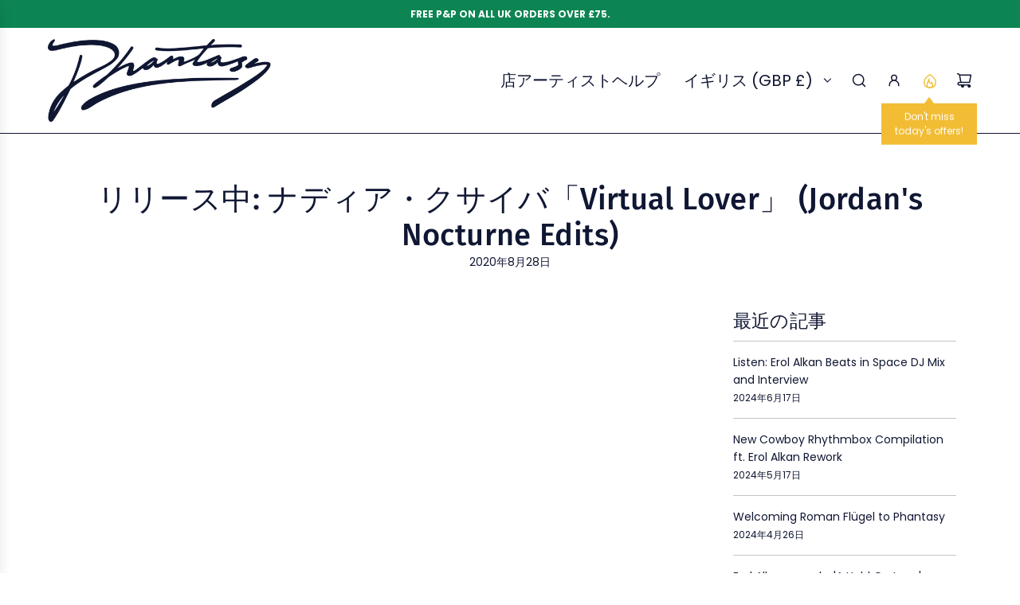

--- FILE ---
content_type: text/html; charset=utf-8
request_url: https://shop.phantasysound.co.uk/ja/blogs/news/out-now-nadia-ksaiba-virtual-lover-jordans-nocturne-edits
body_size: 53178
content:
<!doctype html>
<html class="no-js" lang="ja">
<head>
  <!-- Basic page needs ================================================== -->
  <meta charset="utf-8"><meta http-equiv="X-UA-Compatible" content="IE=edge"><link rel="preconnect" href="https://fonts.shopifycdn.com" crossorigin><link href="//shop.phantasysound.co.uk/cdn/shop/t/38/assets/swiper-bundle.min.css?v=127370101718424465871741698056" rel="stylesheet" type="text/css" media="all" />
  <link href="//shop.phantasysound.co.uk/cdn/shop/t/38/assets/photoswipe.min.css?v=165459975419098386681741698057" rel="stylesheet" type="text/css" media="all" />
  <link href="//shop.phantasysound.co.uk/cdn/shop/t/38/assets/theme.min.css?v=69547489316746713911741698057" rel="stylesheet" type="text/css" media="all" />
  <link href="//shop.phantasysound.co.uk/cdn/shop/t/38/assets/custom.css?v=102493421877365237651741698057" rel="stylesheet" type="text/css" media="all" />

  

    <link rel="preload" as="font" href="//shop.phantasysound.co.uk/cdn/fonts/fira_sans/firasans_n5.79552cf8367e3a638e44238b675dd4700f65828b.woff2" type="font/woff2" crossorigin>
    

    <link rel="preload" as="font" href="//shop.phantasysound.co.uk/cdn/fonts/poppins/poppins_n4.0ba78fa5af9b0e1a374041b3ceaadf0a43b41362.woff2" type="font/woff2" crossorigin>
    
<!-- Title and description ================================================== -->
  <title>
    リリース中: ナディア・クサイバ「Virtual Lover」 (Jordan&#39;s Nocturne Edits) &ndash; Phantasy
  </title>

  
    <meta name="description" content="もともと2013年にリリースされた「Virtual Lover」は、ナディア・クサイバのデビューシングルでした。画期的なシングル 100 枚に近づく中、ジョーダンによる 2 つの魅惑的な編集でクラブ ヒットに対する新たな視点を提供できることを嬉しく思います。現在、限定版 12 インチ ヴァイナルとデジタル フォーマットでリリースされています。12 インチ ヴァイナルはここで試聴および購入できます。">
  

  <!-- Helpers ================================================== -->
  <!-- /snippets/social-meta-tags.liquid -->


<meta property="og:site_name" content="Phantasy">
<meta property="og:url" content="https://shop.phantasysound.co.uk/ja/blogs/news/out-now-nadia-ksaiba-virtual-lover-jordans-nocturne-edits">
<meta property="og:title" content="リリース中: ナディア・クサイバ「Virtual Lover」 (Jordan's Nocturne Edits)">
<meta property="og:type" content="article">
<meta property="og:description" content=" もともと2013年にリリースされた「Virtual Lover」は、人気のクィアスペース、ダルストン・スーパーストアでの楽しいセットで最もよく知られるイースト・ロンドンのDJアイコン、ナディア・クサイバのデビュー・シングルでした。 2020 年に早送りすると、クサイバとダン ボーモントの「リズム コネクション」は、NTS ラジオで最も長く続いている番組の 1 つです。一方、ファンタシーがシングル 100 枚という画期的な数字に近づいている今でも、「バーチャル・ラヴァー」は時代を超越したサウンドで、初期のマドンナからクラシックなミッドナイト・スターを彷彿とさせるブギ、イタロ、ディスコを巧みにチャネリングしています。これを念頭に置いて、ファンタシーはベルファスト生まれ、ベルファスト在住の DJ/プロデューサー、ジョーダンによる 2 つの魅惑的な編集で、クサイバのクラブヒットに新たな視点を提供できることを嬉しく思います。 8月28日に限定版12インチヴァイナルとデジタルフォーマットでリリースされる。限定版 12 インチを購入するか、ここからダウンロードしてください PH28RMX では、ジョーダンはすでに愛されているノクターン編集シリーズに 2 つの追加を加えて「Virtual Lover」のエネルギーをリフレッシュします。このシリーズはエロル・アルカン、ミッドランド、ゲルト・ヤンソン、コーネル・コバックスなどから絶大な支持を得て何度も再プレスされています。ジョーダンはアナログタッチで、オリジナルのカジュアルなコールを、陰気なフリースタイルエレクトロの無駄のないスライスに巧みに変換し、サイブの魅力的なボーカルをロボットのようなペーンに変え、深く満足のいくベースの未来的なグリッドを切望します。 「ジョーダンのノクターン・ダブ」も、サイ​​バネティックな繁栄の中で、熱狂的で切り刻まれたボーカルによって駆動され、同様の効果を実現しています。">

<meta property="og:image" content="http:Liquid error (snippets/social-meta-tags line 8): invalid url input">
<meta property="og:image:alt" content="Phantasy">
<meta property="og:image:secure_url" content="https:Liquid error (snippets/social-meta-tags line 9): invalid url input">


<meta name="x:card" content="summary_large_image">
<meta name="x:title" content="リリース中: ナディア・クサイバ「Virtual Lover」 (Jordan's Nocturne Edits)">
<meta name="x:description" content=" もともと2013年にリリースされた「Virtual Lover」は、人気のクィアスペース、ダルストン・スーパーストアでの楽しいセットで最もよく知られるイースト・ロンドンのDJアイコン、ナディア・クサイバのデビュー・シングルでした。 2020 年に早送りすると、クサイバとダン ボーモントの「リズム コネクション」は、NTS ラジオで最も長く続いている番組の 1 つです。一方、ファンタシーがシングル 100 枚という画期的な数字に近づいている今でも、「バーチャル・ラヴァー」は時代を超越したサウンドで、初期のマドンナからクラシックなミッドナイト・スターを彷彿とさせるブギ、イタロ、ディスコを巧みにチャネリングしています。これを念頭に置いて、ファンタシーはベルファスト生まれ、ベルファスト在住の DJ/プロデューサー、ジョーダンによる 2 つの魅惑的な編集で、クサイバのクラブヒットに新たな視点を提供できることを嬉しく思います。 8月28日に限定版12インチヴァイナルとデジタルフォーマットでリリースされる。限定版 12 インチを購入するか、ここからダウンロードしてください PH28RMX では、ジョーダンはすでに愛されているノクターン編集シリーズに 2 つの追加を加えて「Virtual Lover」のエネルギーをリフレッシュします。このシリーズはエロル・アルカン、ミッドランド、ゲルト・ヤンソン、コーネル・コバックスなどから絶大な支持を得て何度も再プレスされています。ジョーダンはアナログタッチで、オリジナルのカジュアルなコールを、陰気なフリースタイルエレクトロの無駄のないスライスに巧みに変換し、サイブの魅力的なボーカルをロボットのようなペーンに変え、深く満足のいくベースの未来的なグリッドを切望します。 「ジョーダンのノクターン・ダブ」も、サイ​​バネティックな繁栄の中で、熱狂的で切り刻まれたボーカルによって駆動され、同様の効果を実現しています。">

  <link rel="canonical" href="https://shop.phantasysound.co.uk/ja/blogs/news/out-now-nadia-ksaiba-virtual-lover-jordans-nocturne-edits"/>
  <meta name="viewport" content="width=device-width, initial-scale=1, shrink-to-fit=no">
  <meta name="theme-color" content="#101733">

  <!-- CSS ================================================== -->
  <style>
/*============================================================================
  #Typography
==============================================================================*/






@font-face {
  font-family: "Fira Sans";
  font-weight: 500;
  font-style: normal;
  font-display: swap;
  src: url("//shop.phantasysound.co.uk/cdn/fonts/fira_sans/firasans_n5.79552cf8367e3a638e44238b675dd4700f65828b.woff2") format("woff2"),
       url("//shop.phantasysound.co.uk/cdn/fonts/fira_sans/firasans_n5.25d9c18d6f08e187a1ae61178f0b0b11f90d296a.woff") format("woff");
}

@font-face {
  font-family: Poppins;
  font-weight: 400;
  font-style: normal;
  font-display: swap;
  src: url("//shop.phantasysound.co.uk/cdn/fonts/poppins/poppins_n4.0ba78fa5af9b0e1a374041b3ceaadf0a43b41362.woff2") format("woff2"),
       url("//shop.phantasysound.co.uk/cdn/fonts/poppins/poppins_n4.214741a72ff2596839fc9760ee7a770386cf16ca.woff") format("woff");
}


  @font-face {
  font-family: "Fira Sans";
  font-weight: 700;
  font-style: normal;
  font-display: swap;
  src: url("//shop.phantasysound.co.uk/cdn/fonts/fira_sans/firasans_n7.cc8dbbaa3add99fa3b5746d1e0ac6304aad5a265.woff2") format("woff2"),
       url("//shop.phantasysound.co.uk/cdn/fonts/fira_sans/firasans_n7.ec664a82413800dfe65a9cde8547a4b8bd643b08.woff") format("woff");
}




  @font-face {
  font-family: Poppins;
  font-weight: 700;
  font-style: normal;
  font-display: swap;
  src: url("//shop.phantasysound.co.uk/cdn/fonts/poppins/poppins_n7.56758dcf284489feb014a026f3727f2f20a54626.woff2") format("woff2"),
       url("//shop.phantasysound.co.uk/cdn/fonts/poppins/poppins_n7.f34f55d9b3d3205d2cd6f64955ff4b36f0cfd8da.woff") format("woff");
}




  @font-face {
  font-family: Poppins;
  font-weight: 400;
  font-style: italic;
  font-display: swap;
  src: url("//shop.phantasysound.co.uk/cdn/fonts/poppins/poppins_i4.846ad1e22474f856bd6b81ba4585a60799a9f5d2.woff2") format("woff2"),
       url("//shop.phantasysound.co.uk/cdn/fonts/poppins/poppins_i4.56b43284e8b52fc64c1fd271f289a39e8477e9ec.woff") format("woff");
}




  @font-face {
  font-family: Poppins;
  font-weight: 700;
  font-style: italic;
  font-display: swap;
  src: url("//shop.phantasysound.co.uk/cdn/fonts/poppins/poppins_i7.42fd71da11e9d101e1e6c7932199f925f9eea42d.woff2") format("woff2"),
       url("//shop.phantasysound.co.uk/cdn/fonts/poppins/poppins_i7.ec8499dbd7616004e21155106d13837fff4cf556.woff") format("woff");
}









/*============================================================================
  #General Variables
==============================================================================*/

:root {

  --font-weight-normal: 400;
  --font-weight-bold: 700;
  --font-weight-header-bold: 700;

  --header-font-stack: "Fira Sans", sans-serif;
  --header-font-weight: 500;
  --header-font-style: normal;
  --header-text-size: 30;
  --header-text-size-px: 30px;
  --header-mobile-text-size-px: 22px;

  --header-font-case: uppercase;
  --header-font-size: 20;
  --header-font-size-px: 20px;

  --heading-spacing: 0.01em;
  --heading-line-height: 1.2;
  --heading-font-case: normal;
  --heading-font-stack: FontDrop;

  --body-font-stack: Poppins, sans-serif;
  --body-font-weight: 400;
  --body-font-style: normal;

  --button-font-stack: Poppins, sans-serif;
  --button-font-weight: 400;
  --button-font-style: normal;

  --label-font-stack: Poppins, sans-serif;
  --label-font-weight: 400;
  --label-font-style: normal;
  --label-font-case: uppercase;
  --label-spacing: 0px;

  --navigation-font-stack: , ;
  --navigation-font-weight: ;
  --navigation-font-style: ;
  --navigation-font-letter-spacing: ;

  --base-font-size-int: 14;
  --base-font-size: 14px;

  --body-font-size-12-to-em: 0.86em;
  --body-font-size-16-to-em: 1.14em;
  --body-font-size-22-to-em: 1.57em;
  --body-font-size-28-to-em: 2.0em;
  --body-font-size-36-to-em: 2.57em;

  /* Heading Sizes */

  
  --h1-size: 38px;
  --h2-size: 30px;
  --h3-size: 26px;
  --h4-size: 23px;
  --h5-size: 19px;
  --h6-size: 16px;

  --sale-badge-color: #f26c4f;
  --sold-out-badge-color: #ff0000;
  --custom-badge-color: #494949;
  --preorder-badge-color: #494949;
  --badge-font-color: #fff;

  --primary-btn-text-color: #fff;
  --primary-btn-text-color-opacity50: rgba(255, 255, 255, 0.5);
  --primary-btn-bg-color: #101733;
  --primary-btn-bg-color-opacity50: rgba(16, 23, 51, 0.5);

  --button-text-case: uppercase;
  --button-font-size: 14;
  --button-font-size-px: 14px;
  --button-text-spacing-px: 1px;

  
    --text-line-clamp: none;
  

  

  --text-color: #101733;
  --text-color-lighten5: #162046;
  --text-color-lighten70: #bec7ea;
  --text-color-transparent05: rgba(16, 23, 51, 0.05);
  --text-color-transparent10: rgba(16, 23, 51, 0.1);
  --text-color-transparent15: rgba(16, 23, 51, 0.15);
  --text-color-transparent25: rgba(16, 23, 51, 0.25);
  --text-color-transparent30: rgba(16, 23, 51, 0.3);
  --text-color-transparent40: rgba(16, 23, 51, 0.4);
  --text-color-transparent50: rgba(16, 23, 51, 0.5);
  --text-color-transparent5: rgba(16, 23, 51, 0.5);
  --text-color-transparent6: rgba(16, 23, 51, 0.6);
  --text-color-transparent7: rgba(16, 23, 51, 0.7);
  --text-color-transparent8: rgba(16, 23, 51, 0.8);

  
    --heading-xl-font-size: 28px;
    --heading-l-font-size: 22px;
    --subheading-font-size: 20px;
  

  
    --small-body-font-size: 12px;
  

  --link-color: #101733;
  --on-sale-color: #f26c4f;

  --body-color: #fff;
  --body-color-darken10: #e6e6e6;
  --body-color-transparent00: rgba(255, 255, 255, 0);
  --body-color-transparent40: rgba(255, 255, 255, 0.4);
  --body-color-transparent50: rgba(255, 255, 255, 0.5);
  --body-color-transparent90: rgba(255, 255, 255, 0.9);

  --body-secondary-color: #f8f8f8;
  --body-secondary-color-transparent00: rgba(248, 248, 248, 0);
  --body-secondary-color-darken05: #ebebeb;

  --color-primary-background: #fff;
  --color-primary-background-rgb: 255, 255, 255;
  --color-secondary-background: #f8f8f8;

  --border-color: rgba(16, 23, 51, 0.25);
  --link-border-color: rgba(16, 23, 51, 0.5);
  --border-color-darken10: #04050c;
  --view-in-space-button-background: #eceef9;

  --header-color: #fff;
  --header-color-darken5: #f2f2f2;

  --header-border-color: #101733;

  --announcement-text-size: 12px;
  --announcement-text-spacing: 0px;

  --logo-font-size: 17px;

  --overlay-header-text-color: #FFFFFF;
  --nav-text-color: #101733;
  --nav-text-color-transparent10: rgba(16, 23, 51, 0.1);
  --nav-text-color-transparent30: rgba(16, 23, 51, 0.3);
  --nav-text-hover: #BEBEBE;

  --color-scheme-light-background: #f1f2f3;
  --color-scheme-light-background-transparent40: rgba(241, 242, 243, 0.4);
  --color-scheme-light-background-transparent50: rgba(241, 242, 243, 0.5);
  --color-scheme-light-background-lighten5: #ffffff;
  --color-scheme-light-background-rgb: 241, 242, 243;
  --color-scheme-light-text: #242424;
  --color-scheme-light-text-transparent10: rgba(36, 36, 36, 0.1);
  --color-scheme-light-text-transparent25: rgba(36, 36, 36, 0.25);
  --color-scheme-light-text-transparent40: rgba(36, 36, 36, 0.4);
  --color-scheme-light-text-transparent50: rgba(36, 36, 36, 0.5);
  --color-scheme-light-text-transparent60: rgba(36, 36, 36, 0.6);

  --color-scheme-feature-background: #101733;
  --color-scheme-feature-background-transparent40: rgba(16, 23, 51, 0.4);
  --color-scheme-feature-background-transparent50: rgba(16, 23, 51, 0.5);
  --color-scheme-feature-background-lighten5: #162046;
  --color-scheme-feature-background-rgb: 16, 23, 51;
  --color-scheme-feature-text: #fff;
  --color-scheme-feature-text-transparent10: rgba(255, 255, 255, 0.1);
  --color-scheme-feature-text-transparent25: rgba(255, 255, 255, 0.25);
  --color-scheme-feature-text-transparent40: rgba(255, 255, 255, 0.4);
  --color-scheme-feature-text-transparent50: rgba(255, 255, 255, 0.5);
  --color-scheme-feature-text-transparent60: rgba(255, 255, 255, 0.6);

  --homepage-sections-accent-secondary-color-transparent60: rgba(255, 255, 255, 0.6);

  --color-scheme-dark-background: #101733;
  --color-scheme-dark-background-transparent40: rgba(16, 23, 51, 0.4);
  --color-scheme-dark-background-transparent50: rgba(16, 23, 51, 0.5);
  --color-scheme-dark-background-rgb: 16, 23, 51;
  --color-scheme-dark-text: #fff;
  --color-scheme-dark-text-transparent10: rgba(255, 255, 255, 0.1);
  --color-scheme-dark-text-transparent25: rgba(255, 255, 255, 0.25);
  --color-scheme-dark-text-transparent40: rgba(255, 255, 255, 0.4);
  --color-scheme-dark-text-transparent50: rgba(255, 255, 255, 0.5);
  --color-scheme-dark-text-transparent60: rgba(255, 255, 255, 0.6);

  --filter-bg-color: rgba(16, 23, 51, 0.1);

  --menu-drawer-color: #fff;
  --menu-drawer-color-darken5: #f2f2f2;
  --menu-drawer-text-color: #101733;
  --menu-drawer-text-color-transparent10: rgba(16, 23, 51, 0.1);
  --menu-drawer-text-color-transparent30: rgba(16, 23, 51, 0.3);
  --menu-drawer-border-color: rgba(16, 23, 51, 0.25);
  --menu-drawer-text-hover-color: #101733;

  --cart-drawer-color: #fff;
  --cart-drawer-color-transparent50: rgba(255, 255, 255, 0.5);
  --cart-drawer-text-color: #101733;
  --cart-drawer-text-color-transparent10: rgba(16, 23, 51, 0.1);
  --cart-drawer-text-color-transparent25: rgba(16, 23, 51, 0.25);
  --cart-drawer-text-color-transparent40: rgba(16, 23, 51, 0.4);
  --cart-drawer-text-color-transparent50: rgba(16, 23, 51, 0.5);
  --cart-drawer-text-color-transparent70: rgba(16, 23, 51, 0.7);
  --cart-drawer-text-color-lighten10: #1c295a;
  --cart-drawer-border-color: rgba(16, 23, 51, 0.25);

  --success-color: #28a745;
  --error-color: #DC3545;
  --warning-color: #EB9247;

  /* Shop Pay Installments variables */
  --color-body: #f8f8f8;
  --color-bg: #f8f8f8;

  /* Checkbox */
  --checkbox-size: 16px;
  --inline-icon-size: 16px;
  --line-height-base: 1.6;

  /* Grid spacing */
  --grid-spacing: 10px;
  
    --grid-spacing-tight: 10px;
  
}
</style>


  <style data-shopify>
    *,
    *::before,
    *::after {
      box-sizing: inherit;
    }

    html {
      box-sizing: border-box;
      background-color: var(--body-color);
      height: 100%;
      margin: 0;
    }

    body {
      background-color: var(--body-color);
      min-height: 100%;
      margin: 0;
      display: grid;
      grid-template-rows: auto auto 1fr auto;
      grid-template-columns: 100%;
      overflow-x: hidden;
    }

    .sr-only {
      position: absolute;
      width: 1px;
      height: 1px;
      padding: 0;
      margin: -1px;
      overflow: hidden;
      clip: rect(0, 0, 0, 0);
      border: 0;
    }

    .sr-only-focusable:active, .sr-only-focusable:focus {
      position: static;
      width: auto;
      height: auto;
      margin: 0;
      overflow: visible;
      clip: auto;
    }
  </style>

  <!-- Header hook for plugins ================================================== -->
  <script>window.performance && window.performance.mark && window.performance.mark('shopify.content_for_header.start');</script><meta name="google-site-verification" content="7NoR90RJwT1Ls-EspgIWmcTBznujourmXOOb7tB8zXU">
<meta name="google-site-verification" content="zRoArc0dhjMnmJxx1bX026fh2_Iu_Vm97zAmYNDzZnQ">
<meta id="shopify-digital-wallet" name="shopify-digital-wallet" content="/7057111/digital_wallets/dialog">
<meta name="shopify-checkout-api-token" content="61afc4b604a7ec0be240c20569620c15">
<meta id="in-context-paypal-metadata" data-shop-id="7057111" data-venmo-supported="false" data-environment="production" data-locale="ja_JP" data-paypal-v4="true" data-currency="GBP">
<link rel="alternate" type="application/atom+xml" title="Feed" href="http://feeds.feedburner.com/PhantasySoundNews" />
<link rel="alternate" hreflang="x-default" href="https://shop.phantasysound.co.uk/blogs/news/out-now-nadia-ksaiba-virtual-lover-jordans-nocturne-edits">
<link rel="alternate" hreflang="en" href="https://shop.phantasysound.co.uk/blogs/news/out-now-nadia-ksaiba-virtual-lover-jordans-nocturne-edits">
<link rel="alternate" hreflang="ja" href="https://shop.phantasysound.co.uk/ja/blogs/news/out-now-nadia-ksaiba-virtual-lover-jordans-nocturne-edits">
<script async="async" src="/checkouts/internal/preloads.js?locale=ja-GB"></script>
<link rel="preconnect" href="https://shop.app" crossorigin="anonymous">
<script async="async" src="https://shop.app/checkouts/internal/preloads.js?locale=ja-GB&shop_id=7057111" crossorigin="anonymous"></script>
<script id="apple-pay-shop-capabilities" type="application/json">{"shopId":7057111,"countryCode":"GB","currencyCode":"GBP","merchantCapabilities":["supports3DS"],"merchantId":"gid:\/\/shopify\/Shop\/7057111","merchantName":"Phantasy","requiredBillingContactFields":["postalAddress","email","phone"],"requiredShippingContactFields":["postalAddress","email","phone"],"shippingType":"shipping","supportedNetworks":["visa","maestro","masterCard","amex","discover","elo"],"total":{"type":"pending","label":"Phantasy","amount":"1.00"},"shopifyPaymentsEnabled":true,"supportsSubscriptions":true}</script>
<script id="shopify-features" type="application/json">{"accessToken":"61afc4b604a7ec0be240c20569620c15","betas":["rich-media-storefront-analytics"],"domain":"shop.phantasysound.co.uk","predictiveSearch":true,"shopId":7057111,"locale":"ja"}</script>
<script>var Shopify = Shopify || {};
Shopify.shop = "phantasy-sound.myshopify.com";
Shopify.locale = "ja";
Shopify.currency = {"active":"GBP","rate":"1.0"};
Shopify.country = "GB";
Shopify.theme = {"name":"Flow 2025 39.8.0","id":179277398398,"schema_name":"Flow","schema_version":"39.8.0","theme_store_id":801,"role":"main"};
Shopify.theme.handle = "null";
Shopify.theme.style = {"id":null,"handle":null};
Shopify.cdnHost = "shop.phantasysound.co.uk/cdn";
Shopify.routes = Shopify.routes || {};
Shopify.routes.root = "/ja/";</script>
<script type="module">!function(o){(o.Shopify=o.Shopify||{}).modules=!0}(window);</script>
<script>!function(o){function n(){var o=[];function n(){o.push(Array.prototype.slice.apply(arguments))}return n.q=o,n}var t=o.Shopify=o.Shopify||{};t.loadFeatures=n(),t.autoloadFeatures=n()}(window);</script>
<script>
  window.ShopifyPay = window.ShopifyPay || {};
  window.ShopifyPay.apiHost = "shop.app\/pay";
  window.ShopifyPay.redirectState = null;
</script>
<script id="shop-js-analytics" type="application/json">{"pageType":"article"}</script>
<script defer="defer" async type="module" src="//shop.phantasysound.co.uk/cdn/shopifycloud/shop-js/modules/v2/client.init-shop-cart-sync_Cun6Ba8E.ja.esm.js"></script>
<script defer="defer" async type="module" src="//shop.phantasysound.co.uk/cdn/shopifycloud/shop-js/modules/v2/chunk.common_DGWubyOB.esm.js"></script>
<script type="module">
  await import("//shop.phantasysound.co.uk/cdn/shopifycloud/shop-js/modules/v2/client.init-shop-cart-sync_Cun6Ba8E.ja.esm.js");
await import("//shop.phantasysound.co.uk/cdn/shopifycloud/shop-js/modules/v2/chunk.common_DGWubyOB.esm.js");

  window.Shopify.SignInWithShop?.initShopCartSync?.({"fedCMEnabled":true,"windoidEnabled":true});

</script>
<script>
  window.Shopify = window.Shopify || {};
  if (!window.Shopify.featureAssets) window.Shopify.featureAssets = {};
  window.Shopify.featureAssets['shop-js'] = {"shop-cart-sync":["modules/v2/client.shop-cart-sync_kpadWrR6.ja.esm.js","modules/v2/chunk.common_DGWubyOB.esm.js"],"init-fed-cm":["modules/v2/client.init-fed-cm_deEwcgdG.ja.esm.js","modules/v2/chunk.common_DGWubyOB.esm.js"],"shop-button":["modules/v2/client.shop-button_Bgl7Akkx.ja.esm.js","modules/v2/chunk.common_DGWubyOB.esm.js"],"shop-cash-offers":["modules/v2/client.shop-cash-offers_CGfJizyJ.ja.esm.js","modules/v2/chunk.common_DGWubyOB.esm.js","modules/v2/chunk.modal_Ba7vk6QP.esm.js"],"init-windoid":["modules/v2/client.init-windoid_DLaIoEuB.ja.esm.js","modules/v2/chunk.common_DGWubyOB.esm.js"],"shop-toast-manager":["modules/v2/client.shop-toast-manager_BZdAlEPY.ja.esm.js","modules/v2/chunk.common_DGWubyOB.esm.js"],"init-shop-email-lookup-coordinator":["modules/v2/client.init-shop-email-lookup-coordinator_BxGPdBrh.ja.esm.js","modules/v2/chunk.common_DGWubyOB.esm.js"],"init-shop-cart-sync":["modules/v2/client.init-shop-cart-sync_Cun6Ba8E.ja.esm.js","modules/v2/chunk.common_DGWubyOB.esm.js"],"avatar":["modules/v2/client.avatar_BTnouDA3.ja.esm.js"],"pay-button":["modules/v2/client.pay-button_iRJggQYg.ja.esm.js","modules/v2/chunk.common_DGWubyOB.esm.js"],"init-customer-accounts":["modules/v2/client.init-customer-accounts_BbQrQ-BF.ja.esm.js","modules/v2/client.shop-login-button_CXxZBmJa.ja.esm.js","modules/v2/chunk.common_DGWubyOB.esm.js","modules/v2/chunk.modal_Ba7vk6QP.esm.js"],"init-shop-for-new-customer-accounts":["modules/v2/client.init-shop-for-new-customer-accounts_48e-446J.ja.esm.js","modules/v2/client.shop-login-button_CXxZBmJa.ja.esm.js","modules/v2/chunk.common_DGWubyOB.esm.js","modules/v2/chunk.modal_Ba7vk6QP.esm.js"],"shop-login-button":["modules/v2/client.shop-login-button_CXxZBmJa.ja.esm.js","modules/v2/chunk.common_DGWubyOB.esm.js","modules/v2/chunk.modal_Ba7vk6QP.esm.js"],"init-customer-accounts-sign-up":["modules/v2/client.init-customer-accounts-sign-up_Bb65hYMR.ja.esm.js","modules/v2/client.shop-login-button_CXxZBmJa.ja.esm.js","modules/v2/chunk.common_DGWubyOB.esm.js","modules/v2/chunk.modal_Ba7vk6QP.esm.js"],"shop-follow-button":["modules/v2/client.shop-follow-button_BO2OQvUT.ja.esm.js","modules/v2/chunk.common_DGWubyOB.esm.js","modules/v2/chunk.modal_Ba7vk6QP.esm.js"],"checkout-modal":["modules/v2/client.checkout-modal__QRFVvMA.ja.esm.js","modules/v2/chunk.common_DGWubyOB.esm.js","modules/v2/chunk.modal_Ba7vk6QP.esm.js"],"lead-capture":["modules/v2/client.lead-capture_Be4qr8sG.ja.esm.js","modules/v2/chunk.common_DGWubyOB.esm.js","modules/v2/chunk.modal_Ba7vk6QP.esm.js"],"shop-login":["modules/v2/client.shop-login_BCaq99Td.ja.esm.js","modules/v2/chunk.common_DGWubyOB.esm.js","modules/v2/chunk.modal_Ba7vk6QP.esm.js"],"payment-terms":["modules/v2/client.payment-terms_C-1Cu6jg.ja.esm.js","modules/v2/chunk.common_DGWubyOB.esm.js","modules/v2/chunk.modal_Ba7vk6QP.esm.js"]};
</script>
<script>(function() {
  var isLoaded = false;
  function asyncLoad() {
    if (isLoaded) return;
    isLoaded = true;
    var urls = ["https:\/\/dashboard.mailerlite.com\/shopify\/16417\/1203693?shop=phantasy-sound.myshopify.com","https:\/\/s3.eu-west-1.amazonaws.com\/production-klarna-il-shopify-osm\/5a975d06a931ae3d92bf80d338b7cb5d76fc66a1\/phantasy-sound.myshopify.com-1741793737133.js?shop=phantasy-sound.myshopify.com","https:\/\/size-guides.esc-apps-cdn.com\/1744218999-app.phantasy-sound.myshopify.com.js?shop=phantasy-sound.myshopify.com"];
    for (var i = 0; i < urls.length; i++) {
      var s = document.createElement('script');
      s.type = 'text/javascript';
      s.async = true;
      s.src = urls[i];
      var x = document.getElementsByTagName('script')[0];
      x.parentNode.insertBefore(s, x);
    }
  };
  if(window.attachEvent) {
    window.attachEvent('onload', asyncLoad);
  } else {
    window.addEventListener('load', asyncLoad, false);
  }
})();</script>
<script id="__st">var __st={"a":7057111,"offset":0,"reqid":"68169a8e-9212-4d31-910f-2cf3e0f7952f-1768826362","pageurl":"shop.phantasysound.co.uk\/ja\/blogs\/news\/out-now-nadia-ksaiba-virtual-lover-jordans-nocturne-edits","s":"articles-385291976790","u":"0c7bf5f677b7","p":"article","rtyp":"article","rid":385291976790};</script>
<script>window.ShopifyPaypalV4VisibilityTracking = true;</script>
<script id="captcha-bootstrap">!function(){'use strict';const t='contact',e='account',n='new_comment',o=[[t,t],['blogs',n],['comments',n],[t,'customer']],c=[[e,'customer_login'],[e,'guest_login'],[e,'recover_customer_password'],[e,'create_customer']],r=t=>t.map((([t,e])=>`form[action*='/${t}']:not([data-nocaptcha='true']) input[name='form_type'][value='${e}']`)).join(','),a=t=>()=>t?[...document.querySelectorAll(t)].map((t=>t.form)):[];function s(){const t=[...o],e=r(t);return a(e)}const i='password',u='form_key',d=['recaptcha-v3-token','g-recaptcha-response','h-captcha-response',i],f=()=>{try{return window.sessionStorage}catch{return}},m='__shopify_v',_=t=>t.elements[u];function p(t,e,n=!1){try{const o=window.sessionStorage,c=JSON.parse(o.getItem(e)),{data:r}=function(t){const{data:e,action:n}=t;return t[m]||n?{data:e,action:n}:{data:t,action:n}}(c);for(const[e,n]of Object.entries(r))t.elements[e]&&(t.elements[e].value=n);n&&o.removeItem(e)}catch(o){console.error('form repopulation failed',{error:o})}}const l='form_type',E='cptcha';function T(t){t.dataset[E]=!0}const w=window,h=w.document,L='Shopify',v='ce_forms',y='captcha';let A=!1;((t,e)=>{const n=(g='f06e6c50-85a8-45c8-87d0-21a2b65856fe',I='https://cdn.shopify.com/shopifycloud/storefront-forms-hcaptcha/ce_storefront_forms_captcha_hcaptcha.v1.5.2.iife.js',D={infoText:'hCaptchaによる保護',privacyText:'プライバシー',termsText:'利用規約'},(t,e,n)=>{const o=w[L][v],c=o.bindForm;if(c)return c(t,g,e,D).then(n);var r;o.q.push([[t,g,e,D],n]),r=I,A||(h.body.append(Object.assign(h.createElement('script'),{id:'captcha-provider',async:!0,src:r})),A=!0)});var g,I,D;w[L]=w[L]||{},w[L][v]=w[L][v]||{},w[L][v].q=[],w[L][y]=w[L][y]||{},w[L][y].protect=function(t,e){n(t,void 0,e),T(t)},Object.freeze(w[L][y]),function(t,e,n,w,h,L){const[v,y,A,g]=function(t,e,n){const i=e?o:[],u=t?c:[],d=[...i,...u],f=r(d),m=r(i),_=r(d.filter((([t,e])=>n.includes(e))));return[a(f),a(m),a(_),s()]}(w,h,L),I=t=>{const e=t.target;return e instanceof HTMLFormElement?e:e&&e.form},D=t=>v().includes(t);t.addEventListener('submit',(t=>{const e=I(t);if(!e)return;const n=D(e)&&!e.dataset.hcaptchaBound&&!e.dataset.recaptchaBound,o=_(e),c=g().includes(e)&&(!o||!o.value);(n||c)&&t.preventDefault(),c&&!n&&(function(t){try{if(!f())return;!function(t){const e=f();if(!e)return;const n=_(t);if(!n)return;const o=n.value;o&&e.removeItem(o)}(t);const e=Array.from(Array(32),(()=>Math.random().toString(36)[2])).join('');!function(t,e){_(t)||t.append(Object.assign(document.createElement('input'),{type:'hidden',name:u})),t.elements[u].value=e}(t,e),function(t,e){const n=f();if(!n)return;const o=[...t.querySelectorAll(`input[type='${i}']`)].map((({name:t})=>t)),c=[...d,...o],r={};for(const[a,s]of new FormData(t).entries())c.includes(a)||(r[a]=s);n.setItem(e,JSON.stringify({[m]:1,action:t.action,data:r}))}(t,e)}catch(e){console.error('failed to persist form',e)}}(e),e.submit())}));const S=(t,e)=>{t&&!t.dataset[E]&&(n(t,e.some((e=>e===t))),T(t))};for(const o of['focusin','change'])t.addEventListener(o,(t=>{const e=I(t);D(e)&&S(e,y())}));const B=e.get('form_key'),M=e.get(l),P=B&&M;t.addEventListener('DOMContentLoaded',(()=>{const t=y();if(P)for(const e of t)e.elements[l].value===M&&p(e,B);[...new Set([...A(),...v().filter((t=>'true'===t.dataset.shopifyCaptcha))])].forEach((e=>S(e,t)))}))}(h,new URLSearchParams(w.location.search),n,t,e,['guest_login'])})(!0,!0)}();</script>
<script integrity="sha256-4kQ18oKyAcykRKYeNunJcIwy7WH5gtpwJnB7kiuLZ1E=" data-source-attribution="shopify.loadfeatures" defer="defer" src="//shop.phantasysound.co.uk/cdn/shopifycloud/storefront/assets/storefront/load_feature-a0a9edcb.js" crossorigin="anonymous"></script>
<script crossorigin="anonymous" defer="defer" src="//shop.phantasysound.co.uk/cdn/shopifycloud/storefront/assets/shopify_pay/storefront-65b4c6d7.js?v=20250812"></script>
<script data-source-attribution="shopify.dynamic_checkout.dynamic.init">var Shopify=Shopify||{};Shopify.PaymentButton=Shopify.PaymentButton||{isStorefrontPortableWallets:!0,init:function(){window.Shopify.PaymentButton.init=function(){};var t=document.createElement("script");t.src="https://shop.phantasysound.co.uk/cdn/shopifycloud/portable-wallets/latest/portable-wallets.ja.js",t.type="module",document.head.appendChild(t)}};
</script>
<script data-source-attribution="shopify.dynamic_checkout.buyer_consent">
  function portableWalletsHideBuyerConsent(e){var t=document.getElementById("shopify-buyer-consent"),n=document.getElementById("shopify-subscription-policy-button");t&&n&&(t.classList.add("hidden"),t.setAttribute("aria-hidden","true"),n.removeEventListener("click",e))}function portableWalletsShowBuyerConsent(e){var t=document.getElementById("shopify-buyer-consent"),n=document.getElementById("shopify-subscription-policy-button");t&&n&&(t.classList.remove("hidden"),t.removeAttribute("aria-hidden"),n.addEventListener("click",e))}window.Shopify?.PaymentButton&&(window.Shopify.PaymentButton.hideBuyerConsent=portableWalletsHideBuyerConsent,window.Shopify.PaymentButton.showBuyerConsent=portableWalletsShowBuyerConsent);
</script>
<script data-source-attribution="shopify.dynamic_checkout.cart.bootstrap">document.addEventListener("DOMContentLoaded",(function(){function t(){return document.querySelector("shopify-accelerated-checkout-cart, shopify-accelerated-checkout")}if(t())Shopify.PaymentButton.init();else{new MutationObserver((function(e,n){t()&&(Shopify.PaymentButton.init(),n.disconnect())})).observe(document.body,{childList:!0,subtree:!0})}}));
</script>
<script id='scb4127' type='text/javascript' async='' src='https://shop.phantasysound.co.uk/cdn/shopifycloud/privacy-banner/storefront-banner.js'></script><link id="shopify-accelerated-checkout-styles" rel="stylesheet" media="screen" href="https://shop.phantasysound.co.uk/cdn/shopifycloud/portable-wallets/latest/accelerated-checkout-backwards-compat.css" crossorigin="anonymous">
<style id="shopify-accelerated-checkout-cart">
        #shopify-buyer-consent {
  margin-top: 1em;
  display: inline-block;
  width: 100%;
}

#shopify-buyer-consent.hidden {
  display: none;
}

#shopify-subscription-policy-button {
  background: none;
  border: none;
  padding: 0;
  text-decoration: underline;
  font-size: inherit;
  cursor: pointer;
}

#shopify-subscription-policy-button::before {
  box-shadow: none;
}

      </style>

<script>window.performance && window.performance.mark && window.performance.mark('shopify.content_for_header.end');</script>

  <script defer src="//shop.phantasysound.co.uk/cdn/shop/t/38/assets/eventBus.js?v=100401504747444416941741698056"></script>

  <script type="text/javascript">
		window.wetheme = {
			name: 'Flow',
			webcomponentRegistry: {
        registry: {},
				checkScriptLoaded: function(key) {
					return window.wetheme.webcomponentRegistry.registry[key] ? true : false
				},
        register: function(registration) {
            if(!window.wetheme.webcomponentRegistry.checkScriptLoaded(registration.key)) {
              window.wetheme.webcomponentRegistry.registry[registration.key] = registration
            }
        }
      }
    };
	</script>

  

  
    <script src="//shop.phantasysound.co.uk/cdn/shop/t/38/assets/textSlideshow.js?v=148535650034552400261741698056" defer="defer"></script>
  

  <script>document.documentElement.className = document.documentElement.className.replace('no-js', 'js');</script>
<!-- BEGIN app block: shopify://apps/consentmo-gdpr/blocks/gdpr_cookie_consent/4fbe573f-a377-4fea-9801-3ee0858cae41 -->


<!-- END app block --><!-- BEGIN app block: shopify://apps/judge-me-reviews/blocks/judgeme_core/61ccd3b1-a9f2-4160-9fe9-4fec8413e5d8 --><!-- Start of Judge.me Core -->






<link rel="dns-prefetch" href="https://cdnwidget.judge.me">
<link rel="dns-prefetch" href="https://cdn.judge.me">
<link rel="dns-prefetch" href="https://cdn1.judge.me">
<link rel="dns-prefetch" href="https://api.judge.me">

<script data-cfasync='false' class='jdgm-settings-script'>window.jdgmSettings={"pagination":5,"disable_web_reviews":false,"badge_no_review_text":"No reviews","badge_n_reviews_text":"{{ n }} review/reviews","hide_badge_preview_if_no_reviews":true,"badge_hide_text":false,"enforce_center_preview_badge":false,"widget_title":"Customer Reviews","widget_open_form_text":"Write a review","widget_close_form_text":"Cancel review","widget_refresh_page_text":"Refresh page","widget_summary_text":"Based on {{ number_of_reviews }} review/reviews","widget_no_review_text":"Be the first to write a review","widget_name_field_text":"Display name","widget_verified_name_field_text":"Verified Name (public)","widget_name_placeholder_text":"Display name","widget_required_field_error_text":"This field is required.","widget_email_field_text":"Email address","widget_verified_email_field_text":"Verified Email (private, can not be edited)","widget_email_placeholder_text":"Your email address","widget_email_field_error_text":"Please enter a valid email address.","widget_rating_field_text":"Rating","widget_review_title_field_text":"Review Title","widget_review_title_placeholder_text":"Give your review a title","widget_review_body_field_text":"Review content","widget_review_body_placeholder_text":"Start writing here...","widget_pictures_field_text":"Picture/Video (optional)","widget_submit_review_text":"Submit Review","widget_submit_verified_review_text":"Submit Verified Review","widget_submit_success_msg_with_auto_publish":"Thank you! Please refresh the page in a few moments to see your review. You can remove or edit your review by logging into \u003ca href='https://judge.me/login' target='_blank' rel='nofollow noopener'\u003eJudge.me\u003c/a\u003e","widget_submit_success_msg_no_auto_publish":"Thank you! Your review will be published as soon as it is approved by the shop admin. You can remove or edit your review by logging into \u003ca href='https://judge.me/login' target='_blank' rel='nofollow noopener'\u003eJudge.me\u003c/a\u003e","widget_show_default_reviews_out_of_total_text":"Showing {{ n_reviews_shown }} out of {{ n_reviews }} reviews.","widget_show_all_link_text":"Show all","widget_show_less_link_text":"Show less","widget_author_said_text":"{{ reviewer_name }} said:","widget_days_text":"{{ n }} days ago","widget_weeks_text":"{{ n }} week/weeks ago","widget_months_text":"{{ n }} month/months ago","widget_years_text":"{{ n }} year/years ago","widget_yesterday_text":"Yesterday","widget_today_text":"Today","widget_replied_text":"\u003e\u003e {{ shop_name }} replied:","widget_read_more_text":"Read more","widget_reviewer_name_as_initial":"","widget_rating_filter_color":"#fbcd0a","widget_rating_filter_see_all_text":"See all reviews","widget_sorting_most_recent_text":"Most Recent","widget_sorting_highest_rating_text":"Highest Rating","widget_sorting_lowest_rating_text":"Lowest Rating","widget_sorting_with_pictures_text":"Only Pictures","widget_sorting_most_helpful_text":"Most Helpful","widget_open_question_form_text":"Ask a question","widget_reviews_subtab_text":"Reviews","widget_questions_subtab_text":"Questions","widget_question_label_text":"Question","widget_answer_label_text":"Answer","widget_question_placeholder_text":"Write your question here","widget_submit_question_text":"Submit Question","widget_question_submit_success_text":"Thank you for your question! We will notify you once it gets answered.","verified_badge_text":"Verified","verified_badge_bg_color":"","verified_badge_text_color":"","verified_badge_placement":"left-of-reviewer-name","widget_review_max_height":"","widget_hide_border":false,"widget_social_share":false,"widget_thumb":false,"widget_review_location_show":false,"widget_location_format":"","all_reviews_include_out_of_store_products":true,"all_reviews_out_of_store_text":"(out of store)","all_reviews_pagination":100,"all_reviews_product_name_prefix_text":"about","enable_review_pictures":true,"enable_question_anwser":false,"widget_theme":"default","review_date_format":"mm/dd/yyyy","default_sort_method":"most-recent","widget_product_reviews_subtab_text":"Product Reviews","widget_shop_reviews_subtab_text":"Shop Reviews","widget_other_products_reviews_text":"Reviews for other products","widget_store_reviews_subtab_text":"Store reviews","widget_no_store_reviews_text":"This store hasn't received any reviews yet","widget_web_restriction_product_reviews_text":"This product hasn't received any reviews yet","widget_no_items_text":"No items found","widget_show_more_text":"Show more","widget_write_a_store_review_text":"Write a Store Review","widget_other_languages_heading":"Reviews in Other Languages","widget_translate_review_text":"Translate review to {{ language }}","widget_translating_review_text":"Translating...","widget_show_original_translation_text":"Show original ({{ language }})","widget_translate_review_failed_text":"Review couldn't be translated.","widget_translate_review_retry_text":"Retry","widget_translate_review_try_again_later_text":"Try again later","show_product_url_for_grouped_product":false,"widget_sorting_pictures_first_text":"Pictures First","show_pictures_on_all_rev_page_mobile":false,"show_pictures_on_all_rev_page_desktop":false,"floating_tab_hide_mobile_install_preference":false,"floating_tab_button_name":"★ Reviews","floating_tab_title":"Let customers speak for us","floating_tab_button_color":"","floating_tab_button_background_color":"","floating_tab_url":"","floating_tab_url_enabled":false,"floating_tab_tab_style":"text","all_reviews_text_badge_text":"Customers rate us {{ shop.metafields.judgeme.all_reviews_rating | round: 1 }}/5 based on {{ shop.metafields.judgeme.all_reviews_count }} reviews.","all_reviews_text_badge_text_branded_style":"{{ shop.metafields.judgeme.all_reviews_rating | round: 1 }} out of 5 stars based on {{ shop.metafields.judgeme.all_reviews_count }} reviews","is_all_reviews_text_badge_a_link":false,"show_stars_for_all_reviews_text_badge":false,"all_reviews_text_badge_url":"","all_reviews_text_style":"branded","all_reviews_text_color_style":"judgeme_brand_color","all_reviews_text_color":"#108474","all_reviews_text_show_jm_brand":false,"featured_carousel_show_header":true,"featured_carousel_title":"What people are saying","testimonials_carousel_title":"Customers are saying","videos_carousel_title":"Real customer stories","cards_carousel_title":"Customers are saying","featured_carousel_count_text":"from {{ n }} reviews","featured_carousel_add_link_to_all_reviews_page":false,"featured_carousel_url":"","featured_carousel_show_images":true,"featured_carousel_autoslide_interval":5,"featured_carousel_arrows_on_the_sides":false,"featured_carousel_height":250,"featured_carousel_width":80,"featured_carousel_image_size":0,"featured_carousel_image_height":250,"featured_carousel_arrow_color":"#eeeeee","verified_count_badge_style":"branded","verified_count_badge_orientation":"horizontal","verified_count_badge_color_style":"judgeme_brand_color","verified_count_badge_color":"#108474","is_verified_count_badge_a_link":false,"verified_count_badge_url":"","verified_count_badge_show_jm_brand":true,"widget_rating_preset_default":5,"widget_first_sub_tab":"product-reviews","widget_show_histogram":true,"widget_histogram_use_custom_color":false,"widget_pagination_use_custom_color":false,"widget_star_use_custom_color":false,"widget_verified_badge_use_custom_color":false,"widget_write_review_use_custom_color":false,"picture_reminder_submit_button":"Upload Pictures","enable_review_videos":false,"mute_video_by_default":false,"widget_sorting_videos_first_text":"Videos First","widget_review_pending_text":"Pending","featured_carousel_items_for_large_screen":3,"social_share_options_order":"Facebook,Twitter","remove_microdata_snippet":false,"disable_json_ld":false,"enable_json_ld_products":false,"preview_badge_show_question_text":false,"preview_badge_no_question_text":"No questions","preview_badge_n_question_text":"{{ number_of_questions }} question/questions","qa_badge_show_icon":false,"qa_badge_position":"same-row","remove_judgeme_branding":true,"widget_add_search_bar":false,"widget_search_bar_placeholder":"Search","widget_sorting_verified_only_text":"Verified only","featured_carousel_theme":"default","featured_carousel_show_rating":true,"featured_carousel_show_title":true,"featured_carousel_show_body":true,"featured_carousel_show_date":false,"featured_carousel_show_reviewer":true,"featured_carousel_show_product":false,"featured_carousel_header_background_color":"#108474","featured_carousel_header_text_color":"#ffffff","featured_carousel_name_product_separator":"reviewed","featured_carousel_full_star_background":"#108474","featured_carousel_empty_star_background":"#dadada","featured_carousel_vertical_theme_background":"#f9fafb","featured_carousel_verified_badge_enable":true,"featured_carousel_verified_badge_color":"#108474","featured_carousel_border_style":"round","featured_carousel_review_line_length_limit":3,"featured_carousel_more_reviews_button_text":"Read more reviews","featured_carousel_view_product_button_text":"View product","all_reviews_page_load_reviews_on":"scroll","all_reviews_page_load_more_text":"Load More Reviews","disable_fb_tab_reviews":false,"enable_ajax_cdn_cache":false,"widget_advanced_speed_features":5,"widget_public_name_text":"displayed publicly like","default_reviewer_name":"John Smith","default_reviewer_name_has_non_latin":true,"widget_reviewer_anonymous":"Anonymous","medals_widget_title":"Judge.me Review Medals","medals_widget_background_color":"#f9fafb","medals_widget_position":"footer_all_pages","medals_widget_border_color":"#f9fafb","medals_widget_verified_text_position":"left","medals_widget_use_monochromatic_version":false,"medals_widget_elements_color":"#108474","show_reviewer_avatar":true,"widget_invalid_yt_video_url_error_text":"Not a YouTube video URL","widget_max_length_field_error_text":"Please enter no more than {0} characters.","widget_show_country_flag":false,"widget_show_collected_via_shop_app":true,"widget_verified_by_shop_badge_style":"light","widget_verified_by_shop_text":"Verified by Shop","widget_show_photo_gallery":false,"widget_load_with_code_splitting":true,"widget_ugc_install_preference":false,"widget_ugc_title":"Made by us, Shared by you","widget_ugc_subtitle":"Tag us to see your picture featured in our page","widget_ugc_arrows_color":"#ffffff","widget_ugc_primary_button_text":"Buy Now","widget_ugc_primary_button_background_color":"#108474","widget_ugc_primary_button_text_color":"#ffffff","widget_ugc_primary_button_border_width":"0","widget_ugc_primary_button_border_style":"none","widget_ugc_primary_button_border_color":"#108474","widget_ugc_primary_button_border_radius":"25","widget_ugc_secondary_button_text":"Load More","widget_ugc_secondary_button_background_color":"#ffffff","widget_ugc_secondary_button_text_color":"#108474","widget_ugc_secondary_button_border_width":"2","widget_ugc_secondary_button_border_style":"solid","widget_ugc_secondary_button_border_color":"#108474","widget_ugc_secondary_button_border_radius":"25","widget_ugc_reviews_button_text":"View Reviews","widget_ugc_reviews_button_background_color":"#ffffff","widget_ugc_reviews_button_text_color":"#108474","widget_ugc_reviews_button_border_width":"2","widget_ugc_reviews_button_border_style":"solid","widget_ugc_reviews_button_border_color":"#108474","widget_ugc_reviews_button_border_radius":"25","widget_ugc_reviews_button_link_to":"judgeme-reviews-page","widget_ugc_show_post_date":true,"widget_ugc_max_width":"800","widget_rating_metafield_value_type":true,"widget_primary_color":"#108474","widget_enable_secondary_color":false,"widget_secondary_color":"#edf5f5","widget_summary_average_rating_text":"{{ average_rating }} out of 5","widget_media_grid_title":"Customer photos \u0026 videos","widget_media_grid_see_more_text":"See more","widget_round_style":false,"widget_show_product_medals":true,"widget_verified_by_judgeme_text":"Verified by Judge.me","widget_show_store_medals":true,"widget_verified_by_judgeme_text_in_store_medals":"Verified by Judge.me","widget_media_field_exceed_quantity_message":"Sorry, we can only accept {{ max_media }} for one review.","widget_media_field_exceed_limit_message":"{{ file_name }} is too large, please select a {{ media_type }} less than {{ size_limit }}MB.","widget_review_submitted_text":"Review Submitted!","widget_question_submitted_text":"Question Submitted!","widget_close_form_text_question":"Cancel","widget_write_your_answer_here_text":"Write your answer here","widget_enabled_branded_link":true,"widget_show_collected_by_judgeme":false,"widget_reviewer_name_color":"","widget_write_review_text_color":"","widget_write_review_bg_color":"","widget_collected_by_judgeme_text":"collected by Judge.me","widget_pagination_type":"standard","widget_load_more_text":"Load More","widget_load_more_color":"#108474","widget_full_review_text":"Full Review","widget_read_more_reviews_text":"Read More Reviews","widget_read_questions_text":"Read Questions","widget_questions_and_answers_text":"Questions \u0026 Answers","widget_verified_by_text":"Verified by","widget_verified_text":"Verified","widget_number_of_reviews_text":"{{ number_of_reviews }} reviews","widget_back_button_text":"Back","widget_next_button_text":"Next","widget_custom_forms_filter_button":"Filters","custom_forms_style":"horizontal","widget_show_review_information":false,"how_reviews_are_collected":"How reviews are collected?","widget_show_review_keywords":false,"widget_gdpr_statement":"How we use your data: We'll only contact you about the review you left, and only if necessary. By submitting your review, you agree to Judge.me's \u003ca href='https://judge.me/terms' target='_blank' rel='nofollow noopener'\u003eterms\u003c/a\u003e, \u003ca href='https://judge.me/privacy' target='_blank' rel='nofollow noopener'\u003eprivacy\u003c/a\u003e and \u003ca href='https://judge.me/content-policy' target='_blank' rel='nofollow noopener'\u003econtent\u003c/a\u003e policies.","widget_multilingual_sorting_enabled":false,"widget_translate_review_content_enabled":false,"widget_translate_review_content_method":"manual","popup_widget_review_selection":"automatically_with_pictures","popup_widget_round_border_style":true,"popup_widget_show_title":true,"popup_widget_show_body":true,"popup_widget_show_reviewer":false,"popup_widget_show_product":true,"popup_widget_show_pictures":true,"popup_widget_use_review_picture":true,"popup_widget_show_on_home_page":true,"popup_widget_show_on_product_page":true,"popup_widget_show_on_collection_page":true,"popup_widget_show_on_cart_page":true,"popup_widget_position":"bottom_left","popup_widget_first_review_delay":5,"popup_widget_duration":5,"popup_widget_interval":5,"popup_widget_review_count":5,"popup_widget_hide_on_mobile":true,"review_snippet_widget_round_border_style":true,"review_snippet_widget_card_color":"#FFFFFF","review_snippet_widget_slider_arrows_background_color":"#FFFFFF","review_snippet_widget_slider_arrows_color":"#000000","review_snippet_widget_star_color":"#108474","show_product_variant":false,"all_reviews_product_variant_label_text":"Variant: ","widget_show_verified_branding":true,"widget_ai_summary_title":"Customers say","widget_ai_summary_disclaimer":"AI-powered review summary based on recent customer reviews","widget_show_ai_summary":false,"widget_show_ai_summary_bg":false,"widget_show_review_title_input":true,"redirect_reviewers_invited_via_email":"external_form","request_store_review_after_product_review":false,"request_review_other_products_in_order":false,"review_form_color_scheme":"default","review_form_corner_style":"square","review_form_star_color":{},"review_form_text_color":"#333333","review_form_background_color":"#ffffff","review_form_field_background_color":"#fafafa","review_form_button_color":{},"review_form_button_text_color":"#ffffff","review_form_modal_overlay_color":"#000000","review_content_screen_title_text":"How would you rate this product?","review_content_introduction_text":"We would love it if you would share a bit about your experience.","store_review_form_title_text":"How would you rate this store?","store_review_form_introduction_text":"We would love it if you would share a bit about your experience.","show_review_guidance_text":true,"one_star_review_guidance_text":"Poor","five_star_review_guidance_text":"Great","customer_information_screen_title_text":"About you","customer_information_introduction_text":"Please tell us more about you.","custom_questions_screen_title_text":"Your experience in more detail","custom_questions_introduction_text":"Here are a few questions to help us understand more about your experience.","review_submitted_screen_title_text":"Thanks for your review!","review_submitted_screen_thank_you_text":"We are processing it and it will appear on the store soon.","review_submitted_screen_email_verification_text":"Please confirm your email by clicking the link we just sent you. This helps us keep reviews authentic.","review_submitted_request_store_review_text":"Would you like to share your experience of shopping with us?","review_submitted_review_other_products_text":"Would you like to review these products?","store_review_screen_title_text":"Would you like to share your experience of shopping with us?","store_review_introduction_text":"We value your feedback and use it to improve. Please share any thoughts or suggestions you have.","reviewer_media_screen_title_picture_text":"Share a picture","reviewer_media_introduction_picture_text":"Upload a photo to support your review.","reviewer_media_screen_title_video_text":"Share a video","reviewer_media_introduction_video_text":"Upload a video to support your review.","reviewer_media_screen_title_picture_or_video_text":"Share a picture or video","reviewer_media_introduction_picture_or_video_text":"Upload a photo or video to support your review.","reviewer_media_youtube_url_text":"Paste your Youtube URL here","advanced_settings_next_step_button_text":"Next","advanced_settings_close_review_button_text":"Close","modal_write_review_flow":false,"write_review_flow_required_text":"Required","write_review_flow_privacy_message_text":"We respect your privacy.","write_review_flow_anonymous_text":"Post review as anonymous","write_review_flow_visibility_text":"This won't be visible to other customers.","write_review_flow_multiple_selection_help_text":"Select as many as you like","write_review_flow_single_selection_help_text":"Select one option","write_review_flow_required_field_error_text":"This field is required","write_review_flow_invalid_email_error_text":"Please enter a valid email address","write_review_flow_max_length_error_text":"Max. {{ max_length }} characters.","write_review_flow_media_upload_text":"\u003cb\u003eClick to upload\u003c/b\u003e or drag and drop","write_review_flow_gdpr_statement":"We'll only contact you about your review if necessary. By submitting your review, you agree to our \u003ca href='https://judge.me/terms' target='_blank' rel='nofollow noopener'\u003eterms and conditions\u003c/a\u003e and \u003ca href='https://judge.me/privacy' target='_blank' rel='nofollow noopener'\u003eprivacy policy\u003c/a\u003e.","rating_only_reviews_enabled":false,"show_negative_reviews_help_screen":false,"new_review_flow_help_screen_rating_threshold":3,"negative_review_resolution_screen_title_text":"Tell us more","negative_review_resolution_text":"Your experience matters to us. If there were issues with your purchase, we're here to help. Feel free to reach out to us, we'd love the opportunity to make things right.","negative_review_resolution_button_text":"Contact us","negative_review_resolution_proceed_with_review_text":"Leave a review","negative_review_resolution_subject":"Issue with purchase from {{ shop_name }}.{{ order_name }}","preview_badge_collection_page_install_status":false,"widget_review_custom_css":"","preview_badge_custom_css":"","preview_badge_stars_count":"5-stars","featured_carousel_custom_css":"","floating_tab_custom_css":"","all_reviews_widget_custom_css":"","medals_widget_custom_css":"","verified_badge_custom_css":"","all_reviews_text_custom_css":"","transparency_badges_collected_via_store_invite":false,"transparency_badges_from_another_provider":false,"transparency_badges_collected_from_store_visitor":false,"transparency_badges_collected_by_verified_review_provider":false,"transparency_badges_earned_reward":false,"transparency_badges_collected_via_store_invite_text":"Review collected via store invitation","transparency_badges_from_another_provider_text":"Review collected from another provider","transparency_badges_collected_from_store_visitor_text":"Review collected from a store visitor","transparency_badges_written_in_google_text":"Review written in Google","transparency_badges_written_in_etsy_text":"Review written in Etsy","transparency_badges_written_in_shop_app_text":"Review written in Shop App","transparency_badges_earned_reward_text":"Review earned a reward for future purchase","product_review_widget_per_page":10,"widget_store_review_label_text":"Review about the store","checkout_comment_extension_title_on_product_page":"Customer Comments","checkout_comment_extension_num_latest_comment_show":5,"checkout_comment_extension_format":"name_and_timestamp","checkout_comment_customer_name":"last_initial","checkout_comment_comment_notification":true,"preview_badge_collection_page_install_preference":false,"preview_badge_home_page_install_preference":false,"preview_badge_product_page_install_preference":false,"review_widget_install_preference":"","review_carousel_install_preference":false,"floating_reviews_tab_install_preference":"none","verified_reviews_count_badge_install_preference":false,"all_reviews_text_install_preference":false,"review_widget_best_location":false,"judgeme_medals_install_preference":false,"review_widget_revamp_enabled":false,"review_widget_qna_enabled":false,"review_widget_header_theme":"minimal","review_widget_widget_title_enabled":true,"review_widget_header_text_size":"medium","review_widget_header_text_weight":"regular","review_widget_average_rating_style":"compact","review_widget_bar_chart_enabled":true,"review_widget_bar_chart_type":"numbers","review_widget_bar_chart_style":"standard","review_widget_expanded_media_gallery_enabled":false,"review_widget_reviews_section_theme":"standard","review_widget_image_style":"thumbnails","review_widget_review_image_ratio":"square","review_widget_stars_size":"medium","review_widget_verified_badge":"standard_text","review_widget_review_title_text_size":"medium","review_widget_review_text_size":"medium","review_widget_review_text_length":"medium","review_widget_number_of_columns_desktop":3,"review_widget_carousel_transition_speed":5,"review_widget_custom_questions_answers_display":"always","review_widget_button_text_color":"#FFFFFF","review_widget_text_color":"#000000","review_widget_lighter_text_color":"#7B7B7B","review_widget_corner_styling":"soft","review_widget_review_word_singular":"review","review_widget_review_word_plural":"reviews","review_widget_voting_label":"Helpful?","review_widget_shop_reply_label":"Reply from {{ shop_name }}:","review_widget_filters_title":"Filters","qna_widget_question_word_singular":"Question","qna_widget_question_word_plural":"Questions","qna_widget_answer_reply_label":"Answer from {{ answerer_name }}:","qna_content_screen_title_text":"Ask a question about this product","qna_widget_question_required_field_error_text":"Please enter your question.","qna_widget_flow_gdpr_statement":"We'll only contact you about your question if necessary. By submitting your question, you agree to our \u003ca href='https://judge.me/terms' target='_blank' rel='nofollow noopener'\u003eterms and conditions\u003c/a\u003e and \u003ca href='https://judge.me/privacy' target='_blank' rel='nofollow noopener'\u003eprivacy policy\u003c/a\u003e.","qna_widget_question_submitted_text":"Thanks for your question!","qna_widget_close_form_text_question":"Close","qna_widget_question_submit_success_text":"We’ll notify you by email when your question is answered.","all_reviews_widget_v2025_enabled":false,"all_reviews_widget_v2025_header_theme":"default","all_reviews_widget_v2025_widget_title_enabled":true,"all_reviews_widget_v2025_header_text_size":"medium","all_reviews_widget_v2025_header_text_weight":"regular","all_reviews_widget_v2025_average_rating_style":"compact","all_reviews_widget_v2025_bar_chart_enabled":true,"all_reviews_widget_v2025_bar_chart_type":"numbers","all_reviews_widget_v2025_bar_chart_style":"standard","all_reviews_widget_v2025_expanded_media_gallery_enabled":false,"all_reviews_widget_v2025_show_store_medals":true,"all_reviews_widget_v2025_show_photo_gallery":true,"all_reviews_widget_v2025_show_review_keywords":false,"all_reviews_widget_v2025_show_ai_summary":false,"all_reviews_widget_v2025_show_ai_summary_bg":false,"all_reviews_widget_v2025_add_search_bar":false,"all_reviews_widget_v2025_default_sort_method":"most-recent","all_reviews_widget_v2025_reviews_per_page":10,"all_reviews_widget_v2025_reviews_section_theme":"default","all_reviews_widget_v2025_image_style":"thumbnails","all_reviews_widget_v2025_review_image_ratio":"square","all_reviews_widget_v2025_stars_size":"medium","all_reviews_widget_v2025_verified_badge":"bold_badge","all_reviews_widget_v2025_review_title_text_size":"medium","all_reviews_widget_v2025_review_text_size":"medium","all_reviews_widget_v2025_review_text_length":"medium","all_reviews_widget_v2025_number_of_columns_desktop":3,"all_reviews_widget_v2025_carousel_transition_speed":5,"all_reviews_widget_v2025_custom_questions_answers_display":"always","all_reviews_widget_v2025_show_product_variant":false,"all_reviews_widget_v2025_show_reviewer_avatar":true,"all_reviews_widget_v2025_reviewer_name_as_initial":"","all_reviews_widget_v2025_review_location_show":false,"all_reviews_widget_v2025_location_format":"","all_reviews_widget_v2025_show_country_flag":false,"all_reviews_widget_v2025_verified_by_shop_badge_style":"light","all_reviews_widget_v2025_social_share":false,"all_reviews_widget_v2025_social_share_options_order":"Facebook,Twitter,LinkedIn,Pinterest","all_reviews_widget_v2025_pagination_type":"standard","all_reviews_widget_v2025_button_text_color":"#FFFFFF","all_reviews_widget_v2025_text_color":"#000000","all_reviews_widget_v2025_lighter_text_color":"#7B7B7B","all_reviews_widget_v2025_corner_styling":"soft","all_reviews_widget_v2025_title":"Customer reviews","all_reviews_widget_v2025_ai_summary_title":"Customers say about this store","all_reviews_widget_v2025_no_review_text":"Be the first to write a review","platform":"shopify","branding_url":"https://app.judge.me/reviews","branding_text":"Powered by Judge.me","locale":"en","reply_name":"Phantasy","widget_version":"3.0","footer":true,"autopublish":true,"review_dates":true,"enable_custom_form":false,"shop_locale":"en","enable_multi_locales_translations":false,"show_review_title_input":true,"review_verification_email_status":"always","can_be_branded":true,"reply_name_text":"Phantasy"};</script> <style class='jdgm-settings-style'>.jdgm-xx{left:0}:root{--jdgm-primary-color: #108474;--jdgm-secondary-color: rgba(16,132,116,0.1);--jdgm-star-color: #108474;--jdgm-write-review-text-color: white;--jdgm-write-review-bg-color: #108474;--jdgm-paginate-color: #108474;--jdgm-border-radius: 0;--jdgm-reviewer-name-color: #108474}.jdgm-histogram__bar-content{background-color:#108474}.jdgm-rev[data-verified-buyer=true] .jdgm-rev__icon.jdgm-rev__icon:after,.jdgm-rev__buyer-badge.jdgm-rev__buyer-badge{color:white;background-color:#108474}.jdgm-review-widget--small .jdgm-gallery.jdgm-gallery .jdgm-gallery__thumbnail-link:nth-child(8) .jdgm-gallery__thumbnail-wrapper.jdgm-gallery__thumbnail-wrapper:before{content:"See more"}@media only screen and (min-width: 768px){.jdgm-gallery.jdgm-gallery .jdgm-gallery__thumbnail-link:nth-child(8) .jdgm-gallery__thumbnail-wrapper.jdgm-gallery__thumbnail-wrapper:before{content:"See more"}}.jdgm-prev-badge[data-average-rating='0.00']{display:none !important}.jdgm-author-all-initials{display:none !important}.jdgm-author-last-initial{display:none !important}.jdgm-rev-widg__title{visibility:hidden}.jdgm-rev-widg__summary-text{visibility:hidden}.jdgm-prev-badge__text{visibility:hidden}.jdgm-rev__prod-link-prefix:before{content:'about'}.jdgm-rev__variant-label:before{content:'Variant: '}.jdgm-rev__out-of-store-text:before{content:'(out of store)'}@media only screen and (min-width: 768px){.jdgm-rev__pics .jdgm-rev_all-rev-page-picture-separator,.jdgm-rev__pics .jdgm-rev__product-picture{display:none}}@media only screen and (max-width: 768px){.jdgm-rev__pics .jdgm-rev_all-rev-page-picture-separator,.jdgm-rev__pics .jdgm-rev__product-picture{display:none}}.jdgm-preview-badge[data-template="product"]{display:none !important}.jdgm-preview-badge[data-template="collection"]{display:none !important}.jdgm-preview-badge[data-template="index"]{display:none !important}.jdgm-review-widget[data-from-snippet="true"]{display:none !important}.jdgm-verified-count-badget[data-from-snippet="true"]{display:none !important}.jdgm-carousel-wrapper[data-from-snippet="true"]{display:none !important}.jdgm-all-reviews-text[data-from-snippet="true"]{display:none !important}.jdgm-medals-section[data-from-snippet="true"]{display:none !important}.jdgm-ugc-media-wrapper[data-from-snippet="true"]{display:none !important}.jdgm-rev__transparency-badge[data-badge-type="review_collected_via_store_invitation"]{display:none !important}.jdgm-rev__transparency-badge[data-badge-type="review_collected_from_another_provider"]{display:none !important}.jdgm-rev__transparency-badge[data-badge-type="review_collected_from_store_visitor"]{display:none !important}.jdgm-rev__transparency-badge[data-badge-type="review_written_in_etsy"]{display:none !important}.jdgm-rev__transparency-badge[data-badge-type="review_written_in_google_business"]{display:none !important}.jdgm-rev__transparency-badge[data-badge-type="review_written_in_shop_app"]{display:none !important}.jdgm-rev__transparency-badge[data-badge-type="review_earned_for_future_purchase"]{display:none !important}.jdgm-review-snippet-widget .jdgm-rev-snippet-widget__cards-container .jdgm-rev-snippet-card{border-radius:8px;background:#fff}.jdgm-review-snippet-widget .jdgm-rev-snippet-widget__cards-container .jdgm-rev-snippet-card__rev-rating .jdgm-star{color:#108474}.jdgm-review-snippet-widget .jdgm-rev-snippet-widget__prev-btn,.jdgm-review-snippet-widget .jdgm-rev-snippet-widget__next-btn{border-radius:50%;background:#fff}.jdgm-review-snippet-widget .jdgm-rev-snippet-widget__prev-btn>svg,.jdgm-review-snippet-widget .jdgm-rev-snippet-widget__next-btn>svg{fill:#000}.jdgm-full-rev-modal.rev-snippet-widget .jm-mfp-container .jm-mfp-content,.jdgm-full-rev-modal.rev-snippet-widget .jm-mfp-container .jdgm-full-rev__icon,.jdgm-full-rev-modal.rev-snippet-widget .jm-mfp-container .jdgm-full-rev__pic-img,.jdgm-full-rev-modal.rev-snippet-widget .jm-mfp-container .jdgm-full-rev__reply{border-radius:8px}.jdgm-full-rev-modal.rev-snippet-widget .jm-mfp-container .jdgm-full-rev[data-verified-buyer="true"] .jdgm-full-rev__icon::after{border-radius:8px}.jdgm-full-rev-modal.rev-snippet-widget .jm-mfp-container .jdgm-full-rev .jdgm-rev__buyer-badge{border-radius:calc( 8px / 2 )}.jdgm-full-rev-modal.rev-snippet-widget .jm-mfp-container .jdgm-full-rev .jdgm-full-rev__replier::before{content:'Phantasy'}.jdgm-full-rev-modal.rev-snippet-widget .jm-mfp-container .jdgm-full-rev .jdgm-full-rev__product-button{border-radius:calc( 8px * 6 )}
</style> <style class='jdgm-settings-style'></style>

  
  
  
  <style class='jdgm-miracle-styles'>
  @-webkit-keyframes jdgm-spin{0%{-webkit-transform:rotate(0deg);-ms-transform:rotate(0deg);transform:rotate(0deg)}100%{-webkit-transform:rotate(359deg);-ms-transform:rotate(359deg);transform:rotate(359deg)}}@keyframes jdgm-spin{0%{-webkit-transform:rotate(0deg);-ms-transform:rotate(0deg);transform:rotate(0deg)}100%{-webkit-transform:rotate(359deg);-ms-transform:rotate(359deg);transform:rotate(359deg)}}@font-face{font-family:'JudgemeStar';src:url("[data-uri]") format("woff");font-weight:normal;font-style:normal}.jdgm-star{font-family:'JudgemeStar';display:inline !important;text-decoration:none !important;padding:0 4px 0 0 !important;margin:0 !important;font-weight:bold;opacity:1;-webkit-font-smoothing:antialiased;-moz-osx-font-smoothing:grayscale}.jdgm-star:hover{opacity:1}.jdgm-star:last-of-type{padding:0 !important}.jdgm-star.jdgm--on:before{content:"\e000"}.jdgm-star.jdgm--off:before{content:"\e001"}.jdgm-star.jdgm--half:before{content:"\e002"}.jdgm-widget *{margin:0;line-height:1.4;-webkit-box-sizing:border-box;-moz-box-sizing:border-box;box-sizing:border-box;-webkit-overflow-scrolling:touch}.jdgm-hidden{display:none !important;visibility:hidden !important}.jdgm-temp-hidden{display:none}.jdgm-spinner{width:40px;height:40px;margin:auto;border-radius:50%;border-top:2px solid #eee;border-right:2px solid #eee;border-bottom:2px solid #eee;border-left:2px solid #ccc;-webkit-animation:jdgm-spin 0.8s infinite linear;animation:jdgm-spin 0.8s infinite linear}.jdgm-spinner:empty{display:block}.jdgm-prev-badge{display:block !important}

</style>


  
  
   


<script data-cfasync='false' class='jdgm-script'>
!function(e){window.jdgm=window.jdgm||{},jdgm.CDN_HOST="https://cdnwidget.judge.me/",jdgm.CDN_HOST_ALT="https://cdn2.judge.me/cdn/widget_frontend/",jdgm.API_HOST="https://api.judge.me/",jdgm.CDN_BASE_URL="https://cdn.shopify.com/extensions/019bc7fe-07a5-7fc5-85e3-4a4175980733/judgeme-extensions-296/assets/",
jdgm.docReady=function(d){(e.attachEvent?"complete"===e.readyState:"loading"!==e.readyState)?
setTimeout(d,0):e.addEventListener("DOMContentLoaded",d)},jdgm.loadCSS=function(d,t,o,a){
!o&&jdgm.loadCSS.requestedUrls.indexOf(d)>=0||(jdgm.loadCSS.requestedUrls.push(d),
(a=e.createElement("link")).rel="stylesheet",a.class="jdgm-stylesheet",a.media="nope!",
a.href=d,a.onload=function(){this.media="all",t&&setTimeout(t)},e.body.appendChild(a))},
jdgm.loadCSS.requestedUrls=[],jdgm.loadJS=function(e,d){var t=new XMLHttpRequest;
t.onreadystatechange=function(){4===t.readyState&&(Function(t.response)(),d&&d(t.response))},
t.open("GET",e),t.onerror=function(){if(e.indexOf(jdgm.CDN_HOST)===0&&jdgm.CDN_HOST_ALT!==jdgm.CDN_HOST){var f=e.replace(jdgm.CDN_HOST,jdgm.CDN_HOST_ALT);jdgm.loadJS(f,d)}},t.send()},jdgm.docReady((function(){(window.jdgmLoadCSS||e.querySelectorAll(
".jdgm-widget, .jdgm-all-reviews-page").length>0)&&(jdgmSettings.widget_load_with_code_splitting?
parseFloat(jdgmSettings.widget_version)>=3?jdgm.loadCSS(jdgm.CDN_HOST+"widget_v3/base.css"):
jdgm.loadCSS(jdgm.CDN_HOST+"widget/base.css"):jdgm.loadCSS(jdgm.CDN_HOST+"shopify_v2.css"),
jdgm.loadJS(jdgm.CDN_HOST+"loa"+"der.js"))}))}(document);
</script>
<noscript><link rel="stylesheet" type="text/css" media="all" href="https://cdnwidget.judge.me/shopify_v2.css"></noscript>

<!-- BEGIN app snippet: theme_fix_tags --><script>
  (function() {
    var jdgmThemeFixes = null;
    if (!jdgmThemeFixes) return;
    var thisThemeFix = jdgmThemeFixes[Shopify.theme.id];
    if (!thisThemeFix) return;

    if (thisThemeFix.html) {
      document.addEventListener("DOMContentLoaded", function() {
        var htmlDiv = document.createElement('div');
        htmlDiv.classList.add('jdgm-theme-fix-html');
        htmlDiv.innerHTML = thisThemeFix.html;
        document.body.append(htmlDiv);
      });
    };

    if (thisThemeFix.css) {
      var styleTag = document.createElement('style');
      styleTag.classList.add('jdgm-theme-fix-style');
      styleTag.innerHTML = thisThemeFix.css;
      document.head.append(styleTag);
    };

    if (thisThemeFix.js) {
      var scriptTag = document.createElement('script');
      scriptTag.classList.add('jdgm-theme-fix-script');
      scriptTag.innerHTML = thisThemeFix.js;
      document.head.append(scriptTag);
    };
  })();
</script>
<!-- END app snippet -->
<!-- End of Judge.me Core -->



<!-- END app block --><script src="https://cdn.shopify.com/extensions/019bd530-527f-74d1-82b1-fdf7300fdcb0/consentmo-gdpr-576/assets/consentmo_cookie_consent.js" type="text/javascript" defer="defer"></script>
<script src="https://cdn.shopify.com/extensions/019bc7fe-07a5-7fc5-85e3-4a4175980733/judgeme-extensions-296/assets/loader.js" type="text/javascript" defer="defer"></script>
<link href="https://monorail-edge.shopifysvc.com" rel="dns-prefetch">
<script>(function(){if ("sendBeacon" in navigator && "performance" in window) {try {var session_token_from_headers = performance.getEntriesByType('navigation')[0].serverTiming.find(x => x.name == '_s').description;} catch {var session_token_from_headers = undefined;}var session_cookie_matches = document.cookie.match(/_shopify_s=([^;]*)/);var session_token_from_cookie = session_cookie_matches && session_cookie_matches.length === 2 ? session_cookie_matches[1] : "";var session_token = session_token_from_headers || session_token_from_cookie || "";function handle_abandonment_event(e) {var entries = performance.getEntries().filter(function(entry) {return /monorail-edge.shopifysvc.com/.test(entry.name);});if (!window.abandonment_tracked && entries.length === 0) {window.abandonment_tracked = true;var currentMs = Date.now();var navigation_start = performance.timing.navigationStart;var payload = {shop_id: 7057111,url: window.location.href,navigation_start,duration: currentMs - navigation_start,session_token,page_type: "article"};window.navigator.sendBeacon("https://monorail-edge.shopifysvc.com/v1/produce", JSON.stringify({schema_id: "online_store_buyer_site_abandonment/1.1",payload: payload,metadata: {event_created_at_ms: currentMs,event_sent_at_ms: currentMs}}));}}window.addEventListener('pagehide', handle_abandonment_event);}}());</script>
<script id="web-pixels-manager-setup">(function e(e,d,r,n,o){if(void 0===o&&(o={}),!Boolean(null===(a=null===(i=window.Shopify)||void 0===i?void 0:i.analytics)||void 0===a?void 0:a.replayQueue)){var i,a;window.Shopify=window.Shopify||{};var t=window.Shopify;t.analytics=t.analytics||{};var s=t.analytics;s.replayQueue=[],s.publish=function(e,d,r){return s.replayQueue.push([e,d,r]),!0};try{self.performance.mark("wpm:start")}catch(e){}var l=function(){var e={modern:/Edge?\/(1{2}[4-9]|1[2-9]\d|[2-9]\d{2}|\d{4,})\.\d+(\.\d+|)|Firefox\/(1{2}[4-9]|1[2-9]\d|[2-9]\d{2}|\d{4,})\.\d+(\.\d+|)|Chrom(ium|e)\/(9{2}|\d{3,})\.\d+(\.\d+|)|(Maci|X1{2}).+ Version\/(15\.\d+|(1[6-9]|[2-9]\d|\d{3,})\.\d+)([,.]\d+|)( \(\w+\)|)( Mobile\/\w+|) Safari\/|Chrome.+OPR\/(9{2}|\d{3,})\.\d+\.\d+|(CPU[ +]OS|iPhone[ +]OS|CPU[ +]iPhone|CPU IPhone OS|CPU iPad OS)[ +]+(15[._]\d+|(1[6-9]|[2-9]\d|\d{3,})[._]\d+)([._]\d+|)|Android:?[ /-](13[3-9]|1[4-9]\d|[2-9]\d{2}|\d{4,})(\.\d+|)(\.\d+|)|Android.+Firefox\/(13[5-9]|1[4-9]\d|[2-9]\d{2}|\d{4,})\.\d+(\.\d+|)|Android.+Chrom(ium|e)\/(13[3-9]|1[4-9]\d|[2-9]\d{2}|\d{4,})\.\d+(\.\d+|)|SamsungBrowser\/([2-9]\d|\d{3,})\.\d+/,legacy:/Edge?\/(1[6-9]|[2-9]\d|\d{3,})\.\d+(\.\d+|)|Firefox\/(5[4-9]|[6-9]\d|\d{3,})\.\d+(\.\d+|)|Chrom(ium|e)\/(5[1-9]|[6-9]\d|\d{3,})\.\d+(\.\d+|)([\d.]+$|.*Safari\/(?![\d.]+ Edge\/[\d.]+$))|(Maci|X1{2}).+ Version\/(10\.\d+|(1[1-9]|[2-9]\d|\d{3,})\.\d+)([,.]\d+|)( \(\w+\)|)( Mobile\/\w+|) Safari\/|Chrome.+OPR\/(3[89]|[4-9]\d|\d{3,})\.\d+\.\d+|(CPU[ +]OS|iPhone[ +]OS|CPU[ +]iPhone|CPU IPhone OS|CPU iPad OS)[ +]+(10[._]\d+|(1[1-9]|[2-9]\d|\d{3,})[._]\d+)([._]\d+|)|Android:?[ /-](13[3-9]|1[4-9]\d|[2-9]\d{2}|\d{4,})(\.\d+|)(\.\d+|)|Mobile Safari.+OPR\/([89]\d|\d{3,})\.\d+\.\d+|Android.+Firefox\/(13[5-9]|1[4-9]\d|[2-9]\d{2}|\d{4,})\.\d+(\.\d+|)|Android.+Chrom(ium|e)\/(13[3-9]|1[4-9]\d|[2-9]\d{2}|\d{4,})\.\d+(\.\d+|)|Android.+(UC? ?Browser|UCWEB|U3)[ /]?(15\.([5-9]|\d{2,})|(1[6-9]|[2-9]\d|\d{3,})\.\d+)\.\d+|SamsungBrowser\/(5\.\d+|([6-9]|\d{2,})\.\d+)|Android.+MQ{2}Browser\/(14(\.(9|\d{2,})|)|(1[5-9]|[2-9]\d|\d{3,})(\.\d+|))(\.\d+|)|K[Aa][Ii]OS\/(3\.\d+|([4-9]|\d{2,})\.\d+)(\.\d+|)/},d=e.modern,r=e.legacy,n=navigator.userAgent;return n.match(d)?"modern":n.match(r)?"legacy":"unknown"}(),u="modern"===l?"modern":"legacy",c=(null!=n?n:{modern:"",legacy:""})[u],f=function(e){return[e.baseUrl,"/wpm","/b",e.hashVersion,"modern"===e.buildTarget?"m":"l",".js"].join("")}({baseUrl:d,hashVersion:r,buildTarget:u}),m=function(e){var d=e.version,r=e.bundleTarget,n=e.surface,o=e.pageUrl,i=e.monorailEndpoint;return{emit:function(e){var a=e.status,t=e.errorMsg,s=(new Date).getTime(),l=JSON.stringify({metadata:{event_sent_at_ms:s},events:[{schema_id:"web_pixels_manager_load/3.1",payload:{version:d,bundle_target:r,page_url:o,status:a,surface:n,error_msg:t},metadata:{event_created_at_ms:s}}]});if(!i)return console&&console.warn&&console.warn("[Web Pixels Manager] No Monorail endpoint provided, skipping logging."),!1;try{return self.navigator.sendBeacon.bind(self.navigator)(i,l)}catch(e){}var u=new XMLHttpRequest;try{return u.open("POST",i,!0),u.setRequestHeader("Content-Type","text/plain"),u.send(l),!0}catch(e){return console&&console.warn&&console.warn("[Web Pixels Manager] Got an unhandled error while logging to Monorail."),!1}}}}({version:r,bundleTarget:l,surface:e.surface,pageUrl:self.location.href,monorailEndpoint:e.monorailEndpoint});try{o.browserTarget=l,function(e){var d=e.src,r=e.async,n=void 0===r||r,o=e.onload,i=e.onerror,a=e.sri,t=e.scriptDataAttributes,s=void 0===t?{}:t,l=document.createElement("script"),u=document.querySelector("head"),c=document.querySelector("body");if(l.async=n,l.src=d,a&&(l.integrity=a,l.crossOrigin="anonymous"),s)for(var f in s)if(Object.prototype.hasOwnProperty.call(s,f))try{l.dataset[f]=s[f]}catch(e){}if(o&&l.addEventListener("load",o),i&&l.addEventListener("error",i),u)u.appendChild(l);else{if(!c)throw new Error("Did not find a head or body element to append the script");c.appendChild(l)}}({src:f,async:!0,onload:function(){if(!function(){var e,d;return Boolean(null===(d=null===(e=window.Shopify)||void 0===e?void 0:e.analytics)||void 0===d?void 0:d.initialized)}()){var d=window.webPixelsManager.init(e)||void 0;if(d){var r=window.Shopify.analytics;r.replayQueue.forEach((function(e){var r=e[0],n=e[1],o=e[2];d.publishCustomEvent(r,n,o)})),r.replayQueue=[],r.publish=d.publishCustomEvent,r.visitor=d.visitor,r.initialized=!0}}},onerror:function(){return m.emit({status:"failed",errorMsg:"".concat(f," has failed to load")})},sri:function(e){var d=/^sha384-[A-Za-z0-9+/=]+$/;return"string"==typeof e&&d.test(e)}(c)?c:"",scriptDataAttributes:o}),m.emit({status:"loading"})}catch(e){m.emit({status:"failed",errorMsg:(null==e?void 0:e.message)||"Unknown error"})}}})({shopId: 7057111,storefrontBaseUrl: "https://shop.phantasysound.co.uk",extensionsBaseUrl: "https://extensions.shopifycdn.com/cdn/shopifycloud/web-pixels-manager",monorailEndpoint: "https://monorail-edge.shopifysvc.com/unstable/produce_batch",surface: "storefront-renderer",enabledBetaFlags: ["2dca8a86"],webPixelsConfigList: [{"id":"1959133566","configuration":"{\"webPixelName\":\"Judge.me\"}","eventPayloadVersion":"v1","runtimeContext":"STRICT","scriptVersion":"34ad157958823915625854214640f0bf","type":"APP","apiClientId":683015,"privacyPurposes":["ANALYTICS"],"dataSharingAdjustments":{"protectedCustomerApprovalScopes":["read_customer_email","read_customer_name","read_customer_personal_data","read_customer_phone"]}},{"id":"1614709118","configuration":"{\"tagID\":\"2613151229556\"}","eventPayloadVersion":"v1","runtimeContext":"STRICT","scriptVersion":"18031546ee651571ed29edbe71a3550b","type":"APP","apiClientId":3009811,"privacyPurposes":["ANALYTICS","MARKETING","SALE_OF_DATA"],"dataSharingAdjustments":{"protectedCustomerApprovalScopes":["read_customer_address","read_customer_email","read_customer_name","read_customer_personal_data","read_customer_phone"]}},{"id":"1607074174","configuration":"{\"accountID\":\"3685\"}","eventPayloadVersion":"v1","runtimeContext":"STRICT","scriptVersion":"b6d5c164c7240717c36e822bed49df75","type":"APP","apiClientId":2713865,"privacyPurposes":["ANALYTICS","MARKETING","SALE_OF_DATA"],"dataSharingAdjustments":{"protectedCustomerApprovalScopes":["read_customer_personal_data"]}},{"id":"830112065","configuration":"{\"config\":\"{\\\"pixel_id\\\":\\\"AW-676174172\\\",\\\"target_country\\\":\\\"GB\\\",\\\"gtag_events\\\":[{\\\"type\\\":\\\"begin_checkout\\\",\\\"action_label\\\":\\\"AW-676174172\\\/7teYCM7qs-wBENyytsIC\\\"},{\\\"type\\\":\\\"search\\\",\\\"action_label\\\":\\\"AW-676174172\\\/rXqhCNHqs-wBENyytsIC\\\"},{\\\"type\\\":\\\"view_item\\\",\\\"action_label\\\":[\\\"AW-676174172\\\/gyK_CMjqs-wBENyytsIC\\\",\\\"MC-1ZXCY3R8YJ\\\"]},{\\\"type\\\":\\\"purchase\\\",\\\"action_label\\\":[\\\"AW-676174172\\\/D0N_CMXqs-wBENyytsIC\\\",\\\"MC-1ZXCY3R8YJ\\\"]},{\\\"type\\\":\\\"page_view\\\",\\\"action_label\\\":[\\\"AW-676174172\\\/hbi8CMLqs-wBENyytsIC\\\",\\\"MC-1ZXCY3R8YJ\\\"]},{\\\"type\\\":\\\"add_payment_info\\\",\\\"action_label\\\":\\\"AW-676174172\\\/TfwmCNTqs-wBENyytsIC\\\"},{\\\"type\\\":\\\"add_to_cart\\\",\\\"action_label\\\":\\\"AW-676174172\\\/zh1-CMvqs-wBENyytsIC\\\"}],\\\"enable_monitoring_mode\\\":false}\"}","eventPayloadVersion":"v1","runtimeContext":"OPEN","scriptVersion":"b2a88bafab3e21179ed38636efcd8a93","type":"APP","apiClientId":1780363,"privacyPurposes":[],"dataSharingAdjustments":{"protectedCustomerApprovalScopes":["read_customer_address","read_customer_email","read_customer_name","read_customer_personal_data","read_customer_phone"]}},{"id":"661979457","configuration":"{\"pixelCode\":\"CHF2H8BC77UEFHEEP8C0\"}","eventPayloadVersion":"v1","runtimeContext":"STRICT","scriptVersion":"22e92c2ad45662f435e4801458fb78cc","type":"APP","apiClientId":4383523,"privacyPurposes":["ANALYTICS","MARKETING","SALE_OF_DATA"],"dataSharingAdjustments":{"protectedCustomerApprovalScopes":["read_customer_address","read_customer_email","read_customer_name","read_customer_personal_data","read_customer_phone"]}},{"id":"329351489","configuration":"{\"pixel_id\":\"623172801135600\",\"pixel_type\":\"facebook_pixel\",\"metaapp_system_user_token\":\"-\"}","eventPayloadVersion":"v1","runtimeContext":"OPEN","scriptVersion":"ca16bc87fe92b6042fbaa3acc2fbdaa6","type":"APP","apiClientId":2329312,"privacyPurposes":["ANALYTICS","MARKETING","SALE_OF_DATA"],"dataSharingAdjustments":{"protectedCustomerApprovalScopes":["read_customer_address","read_customer_email","read_customer_name","read_customer_personal_data","read_customer_phone"]}},{"id":"194969982","eventPayloadVersion":"v1","runtimeContext":"LAX","scriptVersion":"1","type":"CUSTOM","privacyPurposes":["ANALYTICS"],"name":"Google Analytics tag (migrated)"},{"id":"shopify-app-pixel","configuration":"{}","eventPayloadVersion":"v1","runtimeContext":"STRICT","scriptVersion":"0450","apiClientId":"shopify-pixel","type":"APP","privacyPurposes":["ANALYTICS","MARKETING"]},{"id":"shopify-custom-pixel","eventPayloadVersion":"v1","runtimeContext":"LAX","scriptVersion":"0450","apiClientId":"shopify-pixel","type":"CUSTOM","privacyPurposes":["ANALYTICS","MARKETING"]}],isMerchantRequest: false,initData: {"shop":{"name":"Phantasy","paymentSettings":{"currencyCode":"GBP"},"myshopifyDomain":"phantasy-sound.myshopify.com","countryCode":"GB","storefrontUrl":"https:\/\/shop.phantasysound.co.uk\/ja"},"customer":null,"cart":null,"checkout":null,"productVariants":[],"purchasingCompany":null},},"https://shop.phantasysound.co.uk/cdn","fcfee988w5aeb613cpc8e4bc33m6693e112",{"modern":"","legacy":""},{"shopId":"7057111","storefrontBaseUrl":"https:\/\/shop.phantasysound.co.uk","extensionBaseUrl":"https:\/\/extensions.shopifycdn.com\/cdn\/shopifycloud\/web-pixels-manager","surface":"storefront-renderer","enabledBetaFlags":"[\"2dca8a86\"]","isMerchantRequest":"false","hashVersion":"fcfee988w5aeb613cpc8e4bc33m6693e112","publish":"custom","events":"[[\"page_viewed\",{}]]"});</script><script>
  window.ShopifyAnalytics = window.ShopifyAnalytics || {};
  window.ShopifyAnalytics.meta = window.ShopifyAnalytics.meta || {};
  window.ShopifyAnalytics.meta.currency = 'GBP';
  var meta = {"page":{"pageType":"article","resourceType":"article","resourceId":385291976790,"requestId":"68169a8e-9212-4d31-910f-2cf3e0f7952f-1768826362"}};
  for (var attr in meta) {
    window.ShopifyAnalytics.meta[attr] = meta[attr];
  }
</script>
<script class="analytics">
  (function () {
    var customDocumentWrite = function(content) {
      var jquery = null;

      if (window.jQuery) {
        jquery = window.jQuery;
      } else if (window.Checkout && window.Checkout.$) {
        jquery = window.Checkout.$;
      }

      if (jquery) {
        jquery('body').append(content);
      }
    };

    var hasLoggedConversion = function(token) {
      if (token) {
        return document.cookie.indexOf('loggedConversion=' + token) !== -1;
      }
      return false;
    }

    var setCookieIfConversion = function(token) {
      if (token) {
        var twoMonthsFromNow = new Date(Date.now());
        twoMonthsFromNow.setMonth(twoMonthsFromNow.getMonth() + 2);

        document.cookie = 'loggedConversion=' + token + '; expires=' + twoMonthsFromNow;
      }
    }

    var trekkie = window.ShopifyAnalytics.lib = window.trekkie = window.trekkie || [];
    if (trekkie.integrations) {
      return;
    }
    trekkie.methods = [
      'identify',
      'page',
      'ready',
      'track',
      'trackForm',
      'trackLink'
    ];
    trekkie.factory = function(method) {
      return function() {
        var args = Array.prototype.slice.call(arguments);
        args.unshift(method);
        trekkie.push(args);
        return trekkie;
      };
    };
    for (var i = 0; i < trekkie.methods.length; i++) {
      var key = trekkie.methods[i];
      trekkie[key] = trekkie.factory(key);
    }
    trekkie.load = function(config) {
      trekkie.config = config || {};
      trekkie.config.initialDocumentCookie = document.cookie;
      var first = document.getElementsByTagName('script')[0];
      var script = document.createElement('script');
      script.type = 'text/javascript';
      script.onerror = function(e) {
        var scriptFallback = document.createElement('script');
        scriptFallback.type = 'text/javascript';
        scriptFallback.onerror = function(error) {
                var Monorail = {
      produce: function produce(monorailDomain, schemaId, payload) {
        var currentMs = new Date().getTime();
        var event = {
          schema_id: schemaId,
          payload: payload,
          metadata: {
            event_created_at_ms: currentMs,
            event_sent_at_ms: currentMs
          }
        };
        return Monorail.sendRequest("https://" + monorailDomain + "/v1/produce", JSON.stringify(event));
      },
      sendRequest: function sendRequest(endpointUrl, payload) {
        // Try the sendBeacon API
        if (window && window.navigator && typeof window.navigator.sendBeacon === 'function' && typeof window.Blob === 'function' && !Monorail.isIos12()) {
          var blobData = new window.Blob([payload], {
            type: 'text/plain'
          });

          if (window.navigator.sendBeacon(endpointUrl, blobData)) {
            return true;
          } // sendBeacon was not successful

        } // XHR beacon

        var xhr = new XMLHttpRequest();

        try {
          xhr.open('POST', endpointUrl);
          xhr.setRequestHeader('Content-Type', 'text/plain');
          xhr.send(payload);
        } catch (e) {
          console.log(e);
        }

        return false;
      },
      isIos12: function isIos12() {
        return window.navigator.userAgent.lastIndexOf('iPhone; CPU iPhone OS 12_') !== -1 || window.navigator.userAgent.lastIndexOf('iPad; CPU OS 12_') !== -1;
      }
    };
    Monorail.produce('monorail-edge.shopifysvc.com',
      'trekkie_storefront_load_errors/1.1',
      {shop_id: 7057111,
      theme_id: 179277398398,
      app_name: "storefront",
      context_url: window.location.href,
      source_url: "//shop.phantasysound.co.uk/cdn/s/trekkie.storefront.cd680fe47e6c39ca5d5df5f0a32d569bc48c0f27.min.js"});

        };
        scriptFallback.async = true;
        scriptFallback.src = '//shop.phantasysound.co.uk/cdn/s/trekkie.storefront.cd680fe47e6c39ca5d5df5f0a32d569bc48c0f27.min.js';
        first.parentNode.insertBefore(scriptFallback, first);
      };
      script.async = true;
      script.src = '//shop.phantasysound.co.uk/cdn/s/trekkie.storefront.cd680fe47e6c39ca5d5df5f0a32d569bc48c0f27.min.js';
      first.parentNode.insertBefore(script, first);
    };
    trekkie.load(
      {"Trekkie":{"appName":"storefront","development":false,"defaultAttributes":{"shopId":7057111,"isMerchantRequest":null,"themeId":179277398398,"themeCityHash":"1844106249403971772","contentLanguage":"ja","currency":"GBP","eventMetadataId":"bcf62305-0749-4d1f-ae89-d18f73704be0"},"isServerSideCookieWritingEnabled":true,"monorailRegion":"shop_domain","enabledBetaFlags":["65f19447"]},"Session Attribution":{},"S2S":{"facebookCapiEnabled":true,"source":"trekkie-storefront-renderer","apiClientId":580111}}
    );

    var loaded = false;
    trekkie.ready(function() {
      if (loaded) return;
      loaded = true;

      window.ShopifyAnalytics.lib = window.trekkie;

      var originalDocumentWrite = document.write;
      document.write = customDocumentWrite;
      try { window.ShopifyAnalytics.merchantGoogleAnalytics.call(this); } catch(error) {};
      document.write = originalDocumentWrite;

      window.ShopifyAnalytics.lib.page(null,{"pageType":"article","resourceType":"article","resourceId":385291976790,"requestId":"68169a8e-9212-4d31-910f-2cf3e0f7952f-1768826362","shopifyEmitted":true});

      var match = window.location.pathname.match(/checkouts\/(.+)\/(thank_you|post_purchase)/)
      var token = match? match[1]: undefined;
      if (!hasLoggedConversion(token)) {
        setCookieIfConversion(token);
        
      }
    });


        var eventsListenerScript = document.createElement('script');
        eventsListenerScript.async = true;
        eventsListenerScript.src = "//shop.phantasysound.co.uk/cdn/shopifycloud/storefront/assets/shop_events_listener-3da45d37.js";
        document.getElementsByTagName('head')[0].appendChild(eventsListenerScript);

})();</script>
  <script>
  if (!window.ga || (window.ga && typeof window.ga !== 'function')) {
    window.ga = function ga() {
      (window.ga.q = window.ga.q || []).push(arguments);
      if (window.Shopify && window.Shopify.analytics && typeof window.Shopify.analytics.publish === 'function') {
        window.Shopify.analytics.publish("ga_stub_called", {}, {sendTo: "google_osp_migration"});
      }
      console.error("Shopify's Google Analytics stub called with:", Array.from(arguments), "\nSee https://help.shopify.com/manual/promoting-marketing/pixels/pixel-migration#google for more information.");
    };
    if (window.Shopify && window.Shopify.analytics && typeof window.Shopify.analytics.publish === 'function') {
      window.Shopify.analytics.publish("ga_stub_initialized", {}, {sendTo: "google_osp_migration"});
    }
  }
</script>
<script
  defer
  src="https://shop.phantasysound.co.uk/cdn/shopifycloud/perf-kit/shopify-perf-kit-3.0.4.min.js"
  data-application="storefront-renderer"
  data-shop-id="7057111"
  data-render-region="gcp-us-east1"
  data-page-type="article"
  data-theme-instance-id="179277398398"
  data-theme-name="Flow"
  data-theme-version="39.8.0"
  data-monorail-region="shop_domain"
  data-resource-timing-sampling-rate="10"
  data-shs="true"
  data-shs-beacon="true"
  data-shs-export-with-fetch="true"
  data-shs-logs-sample-rate="1"
  data-shs-beacon-endpoint="https://shop.phantasysound.co.uk/api/collect"
></script>
</head>


<body id="virtual-lover-jordan-39-s-nocturne-edits" class="template-article page-fade hover-zoom-enabled images-aspect-ratio ">
  <a class="btn skip-to-content-link sr-only" href="#MainContent">
    コンテンツにスキップ
  </a>

  <noscript><link href="//shop.phantasysound.co.uk/cdn/shop/t/38/assets/swiper-bundle.min.css?v=127370101718424465871741698056" rel="stylesheet" type="text/css" media="all" /></noscript>
  <noscript><link href="//shop.phantasysound.co.uk/cdn/shop/t/38/assets/photoswipe.min.css?v=165459975419098386681741698057" rel="stylesheet" type="text/css" media="all" /></noscript>
  
  	<noscript><link href="//shop.phantasysound.co.uk/cdn/shop/t/38/assets/animate.min.css?v=68297775102622399721741698057" rel="stylesheet" type="text/css" media="all" /></noscript>
  
  <noscript><link href="//shop.phantasysound.co.uk/cdn/shop/t/38/assets/custom.css?v=102493421877365237651741698057" rel="stylesheet" type="text/css" media="all" /></noscript>

  
  <safe-load-scripts class="hidden">
    <script src="//shop.phantasysound.co.uk/cdn/shop/t/38/assets/component-cart-quantity.js?v=70295216213169132451741698057" type="module" defer="defer" data-flow-load-key="component-cart-quantity"></script>
  </safe-load-scripts>
  <safe-load-scripts class="hidden">
    <script src="//shop.phantasysound.co.uk/cdn/shop/t/38/assets/component-cart-update.js?v=38903525079000161031741698056" type="module" defer="defer" data-flow-load-key="component-cart-update"></script>
  </safe-load-scripts>
  

  
  
    <safe-load-scripts class="hidden">
      <script src="//shop.phantasysound.co.uk/cdn/shop/t/38/assets/component-cart-drawer.js?v=65263691251320179841741698056" type="module" defer="defer" data-flow-load-key="component-cart-drawer"></script>
    </safe-load-scripts>
    <safe-load-scripts class="hidden">
      <script src="//shop.phantasysound.co.uk/cdn/shop/t/38/assets/component-cart-update-modal.js?v=86464604851413727601741698057" type="module" defer="defer" data-flow-load-key="component-cart-update-modal"></script>
    </safe-load-scripts>
    
      <safe-load-scripts class="hidden">
        <script src="//shop.phantasysound.co.uk/cdn/shop/t/38/assets/component-cart-recommendations.js?v=151411547966132855211741698057" type="module" defer="defer" data-flow-load-key="component-cart-recommendations"></script>
      </safe-load-scripts>
      
    

<cart-drawer
  aria-modal="true"
  role="dialog"
  aria-hidden="true"
  class="global-drawer"
  data-drawer-position="right"
>
  <span data-drawer-close class="global-drawer__overlay"></span>
  <div class="global-drawer__content">

    <header class="global-drawer__sticky-header">
      <button
        data-drawer-close
        type="button"
        aria-label="閉じる"
        class="global-drawer__close"
      >
        <span class="fallback-text">閉じる</span>
        




    <svg viewBox="0 0 20 20" fill="none" xmlns="http://www.w3.org/2000/svg" width="20" height="20"><path d="M5.63086 14.3692L10 10L14.3692 14.3692M14.3692 5.63086L9.99919 10L5.63086 5.63086" stroke="currentColor" stroke-width="1.5" stroke-linecap="round" stroke-linejoin="round"/></svg>
  
      </button>
      <div data-cart-dynamic-content="cart-header">
        <h3 class="cart-drawer__heading">カート (0)</h3>
      </div>
    </header>

    <div
      class="global-drawer__body global-drawer__body--with-padding cart-drawer__body"
      data-cart-dynamic-content="cart-body"
      data-cart-scroll-element
    >
      <div class="global-drawer__body--content">
        

          <div class="cart-drawer__empty-container">
            
              <div class="cart-drawer__empty-message text-link-animated">Your cart is currently empty.</div>
            

            <div class="cart-drawer__empty-btn-container">
              
                <a class="btn dynamic-section-button--drawer-filled cart-drawer__empty-btn" href="/ja/collections/all">ショップに戻る</a>
              
            </div>
          </div>
        

        

        
      </div>
    </div>

    <div class="global-drawer__sticky-bottom" data-cart-dynamic-content="cart-footer">

      

    </div>
  </div>
</cart-drawer>
  

  
  <div class="right-drawer-vue">
  
  <wetheme-right-drawer
    search-url="/search/suggest.json"
    is-predictive="true"
    search-collections=""
    language-url="/ja"
  >
  </wetheme-right-drawer>
</div>
<script type="text/x-template" id="wetheme-right-drawer-template">
  <div>
    <transition name="drawer-right">
      <div :class="[type === 'page' ? 'display-flex' : '']" class="drawer drawer--right drawer--cart" v-if="isOpen" ref="drawerRight">
        <div :class="[type === 'page' ? 'display-flex' : '', 'drawer__header', 'sitewide--title-wrapper']">
          <div class="drawer__close js-drawer-close">
            <button type="button" class="icon-fallback-text standalone-icon--wrapper" aria-label="閉じる" ref="drawerClose" v-on:click="close">
              <span class="fallback-text">閉じる</span>
              




    <svg viewBox="0 0 20 20" fill="none" xmlns="http://www.w3.org/2000/svg" width="20" height="20"><path d="M5.63086 14.3692L10 10L14.3692 14.3692M14.3692 5.63086L9.99919 10L5.63086 5.63086" stroke="currentColor" stroke-width="1.5" stroke-linecap="round" stroke-linejoin="round"/></svg>
  
            </button>
          </div>
          <input ref="drawerFocus" tabindex="-1" aria-hidden="true" class="sr-only" />
          <div :class="[type === 'page' ? 'remove-margin' : '', 'drawer__title', 'h2', 'true']">
            <span class="sr-only" v-if="type === 'page'">サイズガイド</span>
            <span v-if="type === 'search'">検索</span>
          </div>
        </div>

        

        <div id="SearchContainer" v-if="type === 'search'">
          <div class="search-drawer">
            <div class="input-group">
              <span class="input-group-btn">
                <button aria-label="検索" type="submit" class="search-input--btn icon-fallback-text standalone-icon--wrapper" v-on:click="onSearchSubmit" tabindex="0">
                  




    <svg viewBox="0 0 20 20" fill="none" xmlns="http://www.w3.org/2000/svg" width="20" height="20"><path d="M14.1667 14.1667L17.5 17.5M2.5 9.16667C2.5 10.9348 3.20238 12.6305 4.45262 13.8807C5.70286 15.131 7.39856 15.8333 9.16667 15.8333C10.9348 15.8333 12.6305 15.131 13.8807 13.8807C15.131 12.6305 15.8333 10.9348 15.8333 9.16667C15.8333 7.39856 15.131 5.70286 13.8807 4.45262C12.6305 3.20238 10.9348 2.5 9.16667 2.5C7.39856 2.5 5.70286 3.20238 4.45262 4.45262C3.20238 5.70286 2.5 7.39856 2.5 9.16667Z" stroke="currentColor" stroke-width="1.5" stroke-linecap="round" stroke-linejoin="round"/></svg>
  
                  <span class="fallback-text">検索</span>
                </button>
              </span>
              <div class="search-input-group">
                <input
                  type="search" name="q" id="search-input" placeholder="当店を検索"
                  class="input-group-field" aria-label="当店を検索" autocomplete="off" autocorrect="off" spellcheck="false" ref="searchText"
                  v-model="searchQuery" @keydown.enter="onSearchSubmit"
                />
                <button type="button" aria-label="クリア" class="search-drawer--clear icon-fallback-text standalone-icon--wrapper" v-if="searchQuery.length > 0" v-on:click="clearSearchInput">
                  <span class="fallback-text">クリア</span>
                  




    <svg viewBox="0 0 20 20" fill="none" xmlns="http://www.w3.org/2000/svg" width="20" height="20"><path d="M5.63086 14.3692L10 10L14.3692 14.3692M14.3692 5.63086L9.99919 10L5.63086 5.63086" stroke="currentColor" stroke-width="1.5" stroke-linecap="round" stroke-linejoin="round"/></svg>
  
                </button>
              </div>
            </div>
            <div class="wrapper-padded">
              <div id="search-results" class="grid-uniform">
                <div v-if="searching" class="search-loading standalone-icon--wrapper loading-state-icon">
                  




    <svg viewBox="0 0 25 24" fill="none" xmlns="http://www.w3.org/2000/svg" width="20" height="20" class="spin flex-full"> <g clip-path="url(#clip0_3605_47041)"> <path d="M12.5 23C6.42487 23 1.5 18.0751 1.5 12C1.5 5.92487 6.42487 1 12.5 1C18.5751 1 23.5 5.92487 23.5 12C23.5 15.1767 22.1534 18.0388 20 20.0468" stroke="currentColor" stroke-width="1.5" stroke-linecap="round"/></g><defs><clipPath id="clip0_3605_47041"><rect width="24" height="24" fill="none" transform="translate(0.5)"/></clipPath></defs></svg>
  <span class="sr-only">読み込み中...</span>
                </div>
                <div v-text="searchSummary" v-if="!searching"></div>
                <div class="search-results__meta top" v-if="searchHasResults">
                  <div class="search-results__meta-view-all"><span id="search-show-more" class="search-show-more--btn"><a v-bind:href="searchPageUrlWithQuery">すべての結果を表示</a></span></div>
                </div>
                <div class="" v-for="group in searchGroups" v-if="!searching">
                  <h2 v-text="group.name" v-if="group.results.length"></h2>
                  <div class="indiv-search-listing-grid" v-for="result in group.results">
                    <div class="grid">
                      <div class="grid__item large--one-fifth live-search--image" v-if="result.featured_image">
                        <a v-bind:href="`${result.url}`" v-bind:title="result.title">
                          <span v-if="result.featured_image.url">
                            <img
                              class="theme-img" 
                              loading="lazy"
                              v-bind:src="result.featured_image.url"
                              v-bind:alt="result.featured_image.alt"
                            />
                          </span>
                        </a>
                      </div>
                      <div class="grid__item line-search-content" :class="(result.image || result.featured_image) ? 'large--four-fifths' : 'large--one-whole'">
                        
                        <h5>
                          <a v-bind:href="`${result.url}`" v-html="result.title ? result.title : result.styled_text"></a>
                        </h5>
                        <div v-if="!result.available && group.name == 'Products'">完売</div>
                        
                        <div v-if="result.price" v-html="result.price"></div>
                        
                      </div>
                    </div>
                    <span class="search-drawer-separator" v-if="group.results.length"><hr /></span>
                  </div>
                </div>
                <div class="search-results__meta bottom" v-if="searchHasResults">
                  <div class="search-results__meta-view-all"><span id="search-show-more" class="search-show-more--btn"><a v-bind:href="searchPageUrlWithQuery">すべての結果を表示</a></span></div>
                </div>
              </div>
            </div>
          </div>
        </div>

        <div id="PageContainer" v-if="type === 'page'">
          <div ref="pageContent"></div>
        </div>
      </div>
    </transition>
  </div>
</script>


  <div id="DrawerOverlay" class="drawer-overlay"></div>
  <div id="ThemeModal" class="theme-modal width--modal"></div>

  <div 
    id="PageContainer" 
    data-editor-open="false" 
    data-cart-action="go_to_or_open_cart" 
    data-cart-type="drawer" 
    data-language-url="/ja" 
    data-show-currency-code="false"
    data-currency-code="GBP"
  >
    <div class="no-js disclaimer">
      <p>This store requires javascript to be enabled for some features to work correctly.</p>
    </div>

    <!-- BEGIN sections: header-group -->
<div id="shopify-section-sections--24807281623422__announcement-bar" class="shopify-section shopify-section-group-header-group"><div class="announcement_bar" data-wetheme-section-type="announcement-bar" data-wetheme-section-id="sections--24807281623422__announcement-bar" data-social-media-enabled="false">
    <animated-background-text-colors class="announcements_only" style="background-color: #0d8552; color: #ffffff;"><div 
      data-announcement-block
      data-background-color-block="#0d8552" 
      data-front-color-block="#ffffff"
      data-announcement-block-index="0" 
      class="announcement_block block-id-298264d6-c463-4974-a751-e7b997eb01c9 active" 
      
    ><style data-shopify>
              .block-id-298264d6-c463-4974-a751-e7b997eb01c9 .announcement_wrapper.text-link-animated a {
                background: linear-gradient(to top, rgba(255, 255, 255, 0.5) 0, rgba(255, 255, 255, 0.5) 0), linear-gradient(to top, currentColor 0, currentColor 0);
                background-size: 100% 1px, 0 1px;
                background-position: 100% 100%, 0 100%;
                background-repeat: no-repeat;
              }

              .block-id-298264d6-c463-4974-a751-e7b997eb01c9 .announcement_wrapper.text-link-animated a:hover {
                background-size: 0 1px, 100% 1px;
              }
            </style>

            <div class="announcement_wrapper text-link-animated" data-announcement>
              <span class="announcement_text"><strong>FREE P&P ON ALL UK ORDERS OVER £75. </strong></span>
            </div></div></animated-background-text-colors>
  </div></div><div id="shopify-section-sections--24807281623422__header" class="shopify-section shopify-section-group-header-group header-section">

<link href="//shop.phantasysound.co.uk/cdn/shop/t/38/assets/component-mobile-menu.min.css?v=65241013563444139781741698056" rel="stylesheet" type="text/css" media="all" />






























<noscript>
  
  <ul class="no-js-mobile-menu nav-link-animated">
  
    
      <li>
        <a href="/ja/collections/9-product-homepage">店</a>
        <ul>
          
            
              <li>
                <a href="/ja/collections/music">音楽</a>
              </li>
            
          
            
              <li>
                <a href="/ja/collections/clothing">衣類</a>
              </li>
            
          
            
              <li>
                <a href="/ja/collections/prints">スクリーンプリント</a>
              </li>
            
          
            
              <li>
                <a href="/ja/collections/record-bags">レコードバッグ</a>
              </li>
            
          
            
              <li>
                <a href="/ja/collections/badges">クールなもの</a>
              </li>
            
          
            
              <li>
                <a href="/ja/collections/clearance">セール</a>
              </li>
            
          
        </ul>
      </li>
    
  
    
      <li>
        <a href="/ja">アーティスト</a>
        <ul>
          
            
              <li>
                <a href="/ja/pages/erol-alkan">エロル・アルカン</a>
              </li>
            
          
            
              <li>
                <a href="/ja/pages/daniel-avery">ダニエル・エイブリー</a>
              </li>
            
          
            
              <li>
                <a href="/ja/pages/josh-caffe">ジョシュ・カフェ</a>
              </li>
            
          
            
              <li>
                <a href="/ja/pages/tom-rowlands">Tom Rowlands</a>
              </li>
            
          
            
              <li>
                <a href="/ja/pages/ruby-goon">ルビー・グーン</a>
              </li>
            
          
            
              <li>
                <a href="/ja/pages/pytko">ピトコ</a>
              </li>
            
          
            
              <li>
                <a href="/ja/pages/houeida-hedfi">ホエイダ・ヘドフィ</a>
              </li>
            
          
            
              <li>
                <a href="/ja/pages/red-axes">赤軸</a>
              </li>
            
          
            
              <li>
                <a href="/ja/pages/james-welsh">ジェームズ・ウェルシュ</a>
              </li>
            
          
            
              <li>
                <a href="/ja/pages/joshua-james">ジョシュア・ジェームス</a>
              </li>
            
          
            
              <li>
                <a href="/ja/pages/terr">テル</a>
              </li>
            
          
            
              <li>
                <a href="/ja/pages/gabe-gurnsey">ゲイブ・ガーンジー</a>
              </li>
            
          
            
              <li>
                <a href="/ja/pages/beyond-the-wizards-sleeve">ウィザーズ スリーブを超えて</a>
              </li>
            
          
            
              <li>
                <a href="/ja/pages/mystery-jets">ミステリージェッツ</a>
              </li>
            
          
            
              <li>
                <a href="/ja/pages/cromby">クロンビー</a>
              </li>
            
          
            
              <li>
                <a href="/ja/pages/jay-duncan">ジェイ・ダンカン</a>
              </li>
            
          
            
              <li>
                <a href="/ja/pages/fort-romeau">ロモー砦</a>
              </li>
            
          
            
              <li>
                <a href="/ja/pages/wilted-woman">しおれた女</a>
              </li>
            
          
            
              <li>
                <a href="/ja/pages/cowboy-rhythmbox">カウボーイ リズムボックス</a>
              </li>
            
          
            
              <li>
                <a href="/ja/pages/chicken-lips">チキンリップ</a>
              </li>
            
          
            
              <li>
                <a href="/ja/pages/connan-mockasin">コナン・モカシン</a>
              </li>
            
          
            
              <li>
                <a href="/ja/pages/late-of-the-pier">桟橋の遅れ</a>
              </li>
            
          
            
              <li>
                <a href="/ja/pages/c-y-m">CYM</a>
              </li>
            
          
            
              <li>
                <a href="/ja/pages/future-four">フューチャーフォー</a>
              </li>
            
          
            
              <li>
                <a href="/ja/pages/nadia-ksaiba">ナディア・クサイバ</a>
              </li>
            
          
            
              <li>
                <a href="/ja/pages/ghost-culture">ゴーストカルチャー</a>
              </li>
            
          
            
              <li>
                <a href="/ja/pages/babe-terror">ベイビー、テロ</a>
              </li>
            
          
        </ul>
      </li>
    
  
    
      <li>
        <a href="/ja/pages/contact-us">ヘルプ</a>
        <ul>
          
            
              <li>
                <a href="/ja/pages/about-us">について</a>
              </li>
            
          
            
              <li>
                <a href="/ja/pages/contact-us">接触</a>
              </li>
            
          
            
              <li>
                <a href="/ja/pages/returns-refunds">戻り値</a>
              </li>
            
          
            
              <li>
                <a href="/ja/pages/download">ダウンロード</a>
              </li>
            
          
            
              <li>
                <a href="/ja/pages/klarna">プライバシーポリシー</a>
              </li>
            
          
        </ul>
      </li>
    
  
</ul>
</noscript>

<style data-shopify>
  .default-menu-drawer-text-color {
    color: var(--menu-drawer-text-color);
  }

  
    .locale--mobile {
      padding: 15px;
    }
  
</style>

<div
  class="header-section--wrapper"
  data-wetheme-section-type="header"
  data-wetheme-section-id="sections--24807281623422__header"
  data-header-sticky="true"
  data-header-overlay="false"
>
  <div id="NavDrawerOverlay" class="drawer-overlay"></div>
  <div id="NavDrawer" class="drawer drawer--left" inert>

    <div class="mobile-nav-grid-container">
      <div class="mobile-nav__logo-title">
        <div class="mobile-nav__logo-title--inner">
          <a href="#" class="mobile-menu--close-btn standalone-icon--wrapper" aria-label="メニューを閉じる" role="button">
            




    <svg viewBox="0 0 20 20" fill="none" xmlns="http://www.w3.org/2000/svg" width="20" height="20"><path d="M5.63086 14.3692L10 10L14.3692 14.3692M14.3692 5.63086L9.99919 10L5.63086 5.63086" stroke="currentColor" stroke-width="1.5" stroke-linecap="round" stroke-linejoin="round"/></svg>
  
          </a>
        </div>
      </div>

      <!-- begin mobile-nav -->
      <ul class="mobile-nav mobile-nav--main">
        
        
          
          
            <li class="mobile-nav__item top-level" aria-haspopup="true">
              <div class="mobile-nav__has-sublist">
                <a href="/ja/collections/9-product-homepage" class="mobile-nav__link">店</a>
                <div class="mobile-nav__toggle">
                  <button type="button" class="icon-fallback-text mobile-nav__toggle-open standalone-icon--wrapper touch-target icon-no-padding" aria-label="続きを見る">
                    




    <svg viewBox="0 0 20 20" fill="none" xmlns="http://www.w3.org/2000/svg" width="16" height="16" aria-hidden="true"><path d="M5.5 7.5L10.5 12.5L15.5 7.5" stroke="currentColor" stroke-width="1.5" stroke-linecap="round" stroke-linejoin="round"/></svg>
  
                  </button>
                  <button type="button" class="icon-fallback-text mobile-nav__toggle-close standalone-icon--wrapper touch-target icon-no-padding" aria-label="メニューを閉じる">
                    




    <svg viewBox="0 0 20 20" fill="none" xmlns="http://www.w3.org/2000/svg" width="16" height="16" aria-hidden="true"><path d="M5.5 12.5L10.5 7.5L15.5 12.5" stroke="currentColor" stroke-width="1.5" stroke-linecap="round" stroke-linejoin="round"/></svg>  
  
                  </button>
                </div>
              </div>
              <ul class="mobile-nav__sublist">
                
                  
                    <li class="mobile-nav__item">
                      <a href="/ja/collections/music" class="mobile-nav__link">音楽</a>
                    </li>
                  
                
                  
                    <li class="mobile-nav__item">
                      <a href="/ja/collections/clothing" class="mobile-nav__link">衣類</a>
                    </li>
                  
                
                  
                    <li class="mobile-nav__item">
                      <a href="/ja/collections/prints" class="mobile-nav__link">スクリーンプリント</a>
                    </li>
                  
                
                  
                    <li class="mobile-nav__item">
                      <a href="/ja/collections/record-bags" class="mobile-nav__link">レコードバッグ</a>
                    </li>
                  
                
                  
                    <li class="mobile-nav__item">
                      <a href="/ja/collections/badges" class="mobile-nav__link">クールなもの</a>
                    </li>
                  
                
                  
                    <li class="mobile-nav__item">
                      <a href="/ja/collections/clearance" class="mobile-nav__link">セール</a>
                    </li>
                  
                

                
              </ul>
            </li>
          
        
          
          
            <li class="mobile-nav__item top-level" aria-haspopup="true">
              <div class="mobile-nav__has-sublist">
                <a href="/ja" class="mobile-nav__link">アーティスト</a>
                <div class="mobile-nav__toggle">
                  <button type="button" class="icon-fallback-text mobile-nav__toggle-open standalone-icon--wrapper touch-target icon-no-padding" aria-label="続きを見る">
                    




    <svg viewBox="0 0 20 20" fill="none" xmlns="http://www.w3.org/2000/svg" width="16" height="16" aria-hidden="true"><path d="M5.5 7.5L10.5 12.5L15.5 7.5" stroke="currentColor" stroke-width="1.5" stroke-linecap="round" stroke-linejoin="round"/></svg>
  
                  </button>
                  <button type="button" class="icon-fallback-text mobile-nav__toggle-close standalone-icon--wrapper touch-target icon-no-padding" aria-label="メニューを閉じる">
                    




    <svg viewBox="0 0 20 20" fill="none" xmlns="http://www.w3.org/2000/svg" width="16" height="16" aria-hidden="true"><path d="M5.5 12.5L10.5 7.5L15.5 12.5" stroke="currentColor" stroke-width="1.5" stroke-linecap="round" stroke-linejoin="round"/></svg>  
  
                  </button>
                </div>
              </div>
              <ul class="mobile-nav__sublist">
                
                  
                    <li class="mobile-nav__item">
                      <a href="/ja/pages/erol-alkan" class="mobile-nav__link">エロル・アルカン</a>
                    </li>
                  
                
                  
                    <li class="mobile-nav__item">
                      <a href="/ja/pages/daniel-avery" class="mobile-nav__link">ダニエル・エイブリー</a>
                    </li>
                  
                
                  
                    <li class="mobile-nav__item">
                      <a href="/ja/pages/josh-caffe" class="mobile-nav__link">ジョシュ・カフェ</a>
                    </li>
                  
                
                  
                    <li class="mobile-nav__item">
                      <a href="/ja/pages/tom-rowlands" class="mobile-nav__link">Tom Rowlands</a>
                    </li>
                  
                
                  
                    <li class="mobile-nav__item">
                      <a href="/ja/pages/ruby-goon" class="mobile-nav__link">ルビー・グーン</a>
                    </li>
                  
                
                  
                    <li class="mobile-nav__item">
                      <a href="/ja/pages/pytko" class="mobile-nav__link">ピトコ</a>
                    </li>
                  
                
                  
                    <li class="mobile-nav__item">
                      <a href="/ja/pages/houeida-hedfi" class="mobile-nav__link">ホエイダ・ヘドフィ</a>
                    </li>
                  
                
                  
                    <li class="mobile-nav__item">
                      <a href="/ja/pages/red-axes" class="mobile-nav__link">赤軸</a>
                    </li>
                  
                
                  
                    <li class="mobile-nav__item">
                      <a href="/ja/pages/james-welsh" class="mobile-nav__link">ジェームズ・ウェルシュ</a>
                    </li>
                  
                
                  
                    <li class="mobile-nav__item">
                      <a href="/ja/pages/joshua-james" class="mobile-nav__link">ジョシュア・ジェームス</a>
                    </li>
                  
                
                  
                    <li class="mobile-nav__item">
                      <a href="/ja/pages/terr" class="mobile-nav__link">テル</a>
                    </li>
                  
                
                  
                    <li class="mobile-nav__item">
                      <a href="/ja/pages/gabe-gurnsey" class="mobile-nav__link">ゲイブ・ガーンジー</a>
                    </li>
                  
                
                  
                    <li class="mobile-nav__item">
                      <a href="/ja/pages/beyond-the-wizards-sleeve" class="mobile-nav__link">ウィザーズ スリーブを超えて</a>
                    </li>
                  
                
                  
                    <li class="mobile-nav__item">
                      <a href="/ja/pages/mystery-jets" class="mobile-nav__link">ミステリージェッツ</a>
                    </li>
                  
                
                  
                    <li class="mobile-nav__item">
                      <a href="/ja/pages/cromby" class="mobile-nav__link">クロンビー</a>
                    </li>
                  
                
                  
                    <li class="mobile-nav__item">
                      <a href="/ja/pages/jay-duncan" class="mobile-nav__link">ジェイ・ダンカン</a>
                    </li>
                  
                
                  
                    <li class="mobile-nav__item">
                      <a href="/ja/pages/fort-romeau" class="mobile-nav__link">ロモー砦</a>
                    </li>
                  
                
                  
                    <li class="mobile-nav__item">
                      <a href="/ja/pages/wilted-woman" class="mobile-nav__link">しおれた女</a>
                    </li>
                  
                
                  
                    <li class="mobile-nav__item">
                      <a href="/ja/pages/cowboy-rhythmbox" class="mobile-nav__link">カウボーイ リズムボックス</a>
                    </li>
                  
                
                  
                    <li class="mobile-nav__item">
                      <a href="/ja/pages/chicken-lips" class="mobile-nav__link">チキンリップ</a>
                    </li>
                  
                
                  
                    <li class="mobile-nav__item">
                      <a href="/ja/pages/connan-mockasin" class="mobile-nav__link">コナン・モカシン</a>
                    </li>
                  
                
                  
                    <li class="mobile-nav__item">
                      <a href="/ja/pages/late-of-the-pier" class="mobile-nav__link">桟橋の遅れ</a>
                    </li>
                  
                
                  
                    <li class="mobile-nav__item">
                      <a href="/ja/pages/c-y-m" class="mobile-nav__link">CYM</a>
                    </li>
                  
                
                  
                    <li class="mobile-nav__item">
                      <a href="/ja/pages/future-four" class="mobile-nav__link">フューチャーフォー</a>
                    </li>
                  
                
                  
                    <li class="mobile-nav__item">
                      <a href="/ja/pages/nadia-ksaiba" class="mobile-nav__link">ナディア・クサイバ</a>
                    </li>
                  
                
                  
                    <li class="mobile-nav__item">
                      <a href="/ja/pages/ghost-culture" class="mobile-nav__link">ゴーストカルチャー</a>
                    </li>
                  
                
                  
                    <li class="mobile-nav__item">
                      <a href="/ja/pages/babe-terror" class="mobile-nav__link">ベイビー、テロ</a>
                    </li>
                  
                

                
              </ul>
            </li>
          
        
          
          
            <li class="mobile-nav__item top-level" aria-haspopup="true">
              <div class="mobile-nav__has-sublist">
                <a href="/ja/pages/contact-us" class="mobile-nav__link">ヘルプ</a>
                <div class="mobile-nav__toggle">
                  <button type="button" class="icon-fallback-text mobile-nav__toggle-open standalone-icon--wrapper touch-target icon-no-padding" aria-label="続きを見る">
                    




    <svg viewBox="0 0 20 20" fill="none" xmlns="http://www.w3.org/2000/svg" width="16" height="16" aria-hidden="true"><path d="M5.5 7.5L10.5 12.5L15.5 7.5" stroke="currentColor" stroke-width="1.5" stroke-linecap="round" stroke-linejoin="round"/></svg>
  
                  </button>
                  <button type="button" class="icon-fallback-text mobile-nav__toggle-close standalone-icon--wrapper touch-target icon-no-padding" aria-label="メニューを閉じる">
                    




    <svg viewBox="0 0 20 20" fill="none" xmlns="http://www.w3.org/2000/svg" width="16" height="16" aria-hidden="true"><path d="M5.5 12.5L10.5 7.5L15.5 12.5" stroke="currentColor" stroke-width="1.5" stroke-linecap="round" stroke-linejoin="round"/></svg>  
  
                  </button>
                </div>
              </div>
              <ul class="mobile-nav__sublist">
                
                  
                    <li class="mobile-nav__item">
                      <a href="/ja/pages/about-us" class="mobile-nav__link">について</a>
                    </li>
                  
                
                  
                    <li class="mobile-nav__item">
                      <a href="/ja/pages/contact-us" class="mobile-nav__link">接触</a>
                    </li>
                  
                
                  
                    <li class="mobile-nav__item">
                      <a href="/ja/pages/returns-refunds" class="mobile-nav__link">戻り値</a>
                    </li>
                  
                
                  
                    <li class="mobile-nav__item">
                      <a href="/ja/pages/download" class="mobile-nav__link">ダウンロード</a>
                    </li>
                  
                
                  
                    <li class="mobile-nav__item">
                      <a href="/ja/pages/klarna" class="mobile-nav__link">プライバシーポリシー</a>
                    </li>
                  
                

                
              </ul>
            </li>
          
        
      </ul>

      <div class="mobile-nav--footer">
        <div class="mobile-nav locale--mobile">
          
  <noscript><form method="post" action="/ja/localization" id="FooterCountryFormNoScript" accept-charset="UTF-8" class="localization-form localization-form__noscript localization-form__country" enctype="multipart/form-data"><input type="hidden" name="form_type" value="localization" /><input type="hidden" name="utf8" value="✓" /><input type="hidden" name="_method" value="put" /><input type="hidden" name="return_to" value="/ja/blogs/news/out-now-nadia-ksaiba-virtual-lover-jordans-nocturne-edits" /><div class="localization-form__select">
            <h2 class="hide" id="FooterCountryLabelNoScript">国・地域</h2>
            <select class="localization-selector-country link" name="country_code" aria-labelledby="FooterCountryLabelNoScript"><option value="IS">
                アイスランド (ISK kr)
                </option><option value="IE">
                アイルランド (EUR €)
                </option><option value="AZ">
                アゼルバイジャン (AZN ₼)
                </option><option value="AF">
                アフガニスタン (AFN ؋)
                </option><option value="US">
                アメリカ合衆国 (USD $)
                </option><option value="AE">
                アラブ首長国連邦 (AED د.إ)
                </option><option value="DZ">
                アルジェリア (DZD د.ج)
                </option><option value="AR">
                アルゼンチン (GBP £)
                </option><option value="AW">
                アルバ (AWG ƒ)
                </option><option value="AL">
                アルバニア (ALL L)
                </option><option value="AM">
                アルメニア (AMD դր.)
                </option><option value="AI">
                アンギラ (XCD $)
                </option><option value="AO">
                アンゴラ (GBP £)
                </option><option value="AG">
                アンティグア・バーブーダ (XCD $)
                </option><option value="AD">
                アンドラ (EUR €)
                </option><option value="YE">
                イエメン (YER ﷼)
                </option><option value="GB" selected>
                イギリス (GBP £)
                </option><option value="IL">
                イスラエル (ILS ₪)
                </option><option value="IT">
                イタリア (EUR €)
                </option><option value="IQ">
                イラク (GBP £)
                </option><option value="IN">
                インド (INR ₹)
                </option><option value="ID">
                インドネシア (IDR Rp)
                </option><option value="WF">
                ウォリス・フツナ (XPF Fr)
                </option><option value="UG">
                ウガンダ (UGX USh)
                </option><option value="UA">
                ウクライナ (UAH ₴)
                </option><option value="UZ">
                ウズベキスタン (UZS so'm)
                </option><option value="UY">
                ウルグアイ (UYU $U)
                </option><option value="EC">
                エクアドル (USD $)
                </option><option value="EG">
                エジプト (EGP ج.م)
                </option><option value="EE">
                エストニア (EUR €)
                </option><option value="SZ">
                エスワティニ (GBP £)
                </option><option value="ET">
                エチオピア (ETB Br)
                </option><option value="ER">
                エリトリア (GBP £)
                </option><option value="SV">
                エルサルバドル (USD $)
                </option><option value="OM">
                オマーン (GBP £)
                </option><option value="NL">
                オランダ (EUR €)
                </option><option value="AN">
                オランダ領アンティル諸島 (ANG ƒ)
                </option><option value="BQ">
                オランダ領カリブ (USD $)
                </option><option value="AU">
                オーストラリア (AUD $)
                </option><option value="AT">
                オーストリア (EUR €)
                </option><option value="AX">
                オーランド諸島 (EUR €)
                </option><option value="KZ">
                カザフスタン (KZT ₸)
                </option><option value="QA">
                カタール (QAR ر.ق)
                </option><option value="CA">
                カナダ (CAD $)
                </option><option value="CM">
                カメルーン (XAF CFA)
                </option><option value="KH">
                カンボジア (KHR ៛)
                </option><option value="CV">
                カーボベルデ (CVE $)
                </option><option value="GY">
                ガイアナ (GYD $)
                </option><option value="GA">
                ガボン (XOF Fr)
                </option><option value="GM">
                ガンビア (GMD D)
                </option><option value="GH">
                ガーナ (GBP £)
                </option><option value="GG">
                ガーンジー (GBP £)
                </option><option value="CY">
                キプロス (EUR €)
                </option><option value="CW">
                キュラソー (ANG ƒ)
                </option><option value="KI">
                キリバス (GBP £)
                </option><option value="KG">
                キルギス (KGS som)
                </option><option value="GN">
                ギニア (GNF Fr)
                </option><option value="GW">
                ギニアビサウ (XOF Fr)
                </option><option value="GR">
                ギリシャ (EUR €)
                </option><option value="KW">
                クウェート (GBP £)
                </option><option value="CK">
                クック諸島 (NZD $)
                </option><option value="CX">
                クリスマス島 (AUD $)
                </option><option value="HR">
                クロアチア (EUR €)
                </option><option value="GT">
                グアテマラ (GTQ Q)
                </option><option value="GP">
                グアドループ (EUR €)
                </option><option value="GL">
                グリーンランド (DKK kr.)
                </option><option value="GD">
                グレナダ (XCD $)
                </option><option value="KY">
                ケイマン諸島 (KYD $)
                </option><option value="KE">
                ケニア (KES KSh)
                </option><option value="CC">
                ココス(キーリング)諸島 (AUD $)
                </option><option value="CR">
                コスタリカ (CRC ₡)
                </option><option value="XK">
                コソボ (EUR €)
                </option><option value="KM">
                コモロ (KMF Fr)
                </option><option value="CO">
                コロンビア (GBP £)
                </option><option value="CG">
                コンゴ共和国(ブラザビル) (XAF CFA)
                </option><option value="CD">
                コンゴ民主共和国(キンシャサ) (CDF Fr)
                </option><option value="CI">
                コートジボワール (XOF Fr)
                </option><option value="SA">
                サウジアラビア (SAR ر.س)
                </option><option value="GS">
                サウスジョージア・サウスサンドウィッチ諸島 (GBP £)
                </option><option value="WS">
                サモア (WST T)
                </option><option value="ST">
                サントメ・プリンシペ (STD Db)
                </option><option value="PM">
                サンピエール島・ミクロン島 (EUR €)
                </option><option value="SM">
                サンマリノ (EUR €)
                </option><option value="BL">
                サン・バルテルミー (EUR €)
                </option><option value="MF">
                サン・マルタン (EUR €)
                </option><option value="ZM">
                ザンビア (GBP £)
                </option><option value="SL">
                シエラレオネ (SLL Le)
                </option><option value="SG">
                シンガポール (SGD $)
                </option><option value="SX">
                シント・マールテン (ANG ƒ)
                </option><option value="DJ">
                ジブチ (DJF Fdj)
                </option><option value="GI">
                ジブラルタル (GBP £)
                </option><option value="JM">
                ジャマイカ (JMD $)
                </option><option value="JE">
                ジャージー (GBP £)
                </option><option value="GE">
                ジョージア (GBP £)
                </option><option value="ZW">
                ジンバブエ (USD $)
                </option><option value="CH">
                スイス (CHF CHF)
                </option><option value="SE">
                スウェーデン (SEK kr)
                </option><option value="SJ">
                スバールバル諸島・ヤンマイエン島 (GBP £)
                </option><option value="ES">
                スペイン (EUR €)
                </option><option value="SR">
                スリナム (GBP £)
                </option><option value="LK">
                スリランカ (LKR ₨)
                </option><option value="SK">
                スロバキア (EUR €)
                </option><option value="SI">
                スロベニア (EUR €)
                </option><option value="SD">
                スーダン (GBP £)
                </option><option value="SN">
                セネガル (XOF Fr)
                </option><option value="RS">
                セルビア (RSD РСД)
                </option><option value="KN">
                セントクリストファー・ネーヴィス (XCD $)
                </option><option value="VC">
                セントビンセント及びグレナディーン諸島 (XCD $)
                </option><option value="SH">
                セントヘレナ (SHP £)
                </option><option value="LC">
                セントルシア (XCD $)
                </option><option value="SC">
                セーシェル (GBP £)
                </option><option value="SO">
                ソマリア (GBP £)
                </option><option value="SB">
                ソロモン諸島 (SBD $)
                </option><option value="TH">
                タイ (THB ฿)
                </option><option value="TJ">
                タジキスタン (TJS ЅМ)
                </option><option value="TZ">
                タンザニア (TZS Sh)
                </option><option value="TC">
                タークス・カイコス諸島 (USD $)
                </option><option value="CZ">
                チェコ (CZK Kč)
                </option><option value="TD">
                チャド (XAF CFA)
                </option><option value="TN">
                チュニジア (GBP £)
                </option><option value="CL">
                チリ (GBP £)
                </option><option value="TV">
                ツバル (AUD $)
                </option><option value="DK">
                デンマーク (DKK kr.)
                </option><option value="TK">
                トケラウ (NZD $)
                </option><option value="TT">
                トリニダード・トバゴ (TTD $)
                </option><option value="TM">
                トルクメニスタン (GBP £)
                </option><option value="TR">
                トルコ (TRY ₺)
                </option><option value="TO">
                トンガ (TOP T$)
                </option><option value="TG">
                トーゴ (XOF Fr)
                </option><option value="DE">
                ドイツ (EUR €)
                </option><option value="DO">
                ドミニカ共和国 (DOP $)
                </option><option value="DM">
                ドミニカ国 (XCD $)
                </option><option value="NG">
                ナイジェリア (NGN ₦)
                </option><option value="NR">
                ナウル (AUD $)
                </option><option value="NA">
                ナミビア (GBP £)
                </option><option value="NU">
                ニウエ (NZD $)
                </option><option value="NI">
                ニカラグア (NIO C$)
                </option><option value="NE">
                ニジェール (XOF Fr)
                </option><option value="NC">
                ニューカレドニア (XPF Fr)
                </option><option value="NZ">
                ニュージーランド (NZD $)
                </option><option value="NP">
                ネパール (NPR Rs.)
                </option><option value="NO">
                ノルウェー (GBP £)
                </option><option value="NF">
                ノーフォーク島 (AUD $)
                </option><option value="HT">
                ハイチ (GBP £)
                </option><option value="HU">
                ハンガリー (HUF Ft)
                </option><option value="HM">
                ハード島・マクドナルド諸島 (AUD $)
                </option><option value="VA">
                バチカン市国 (EUR €)
                </option><option value="VU">
                バヌアツ (VUV Vt)
                </option><option value="BS">
                バハマ (BSD $)
                </option><option value="BM">
                バミューダ (USD $)
                </option><option value="BB">
                バルバドス (BBD $)
                </option><option value="BD">
                バングラデシュ (BDT ৳)
                </option><option value="BH">
                バーレーン (GBP £)
                </option><option value="PK">
                パキスタン (PKR ₨)
                </option><option value="PA">
                パナマ (USD $)
                </option><option value="PG">
                パプアニューギニア (PGK K)
                </option><option value="PY">
                パラグアイ (PYG ₲)
                </option><option value="PS">
                パレスチナ自治区 (ILS ₪)
                </option><option value="PN">
                ピトケアン諸島 (NZD $)
                </option><option value="FJ">
                フィジー (FJD $)
                </option><option value="PH">
                フィリピン (PHP ₱)
                </option><option value="FI">
                フィンランド (EUR €)
                </option><option value="FO">
                フェロー諸島 (DKK kr.)
                </option><option value="FK">
                フォークランド諸島 (FKP £)
                </option><option value="FR">
                フランス (EUR €)
                </option><option value="BR">
                ブラジル (GBP £)
                </option><option value="BG">
                ブルガリア (EUR €)
                </option><option value="BF">
                ブルキナファソ (XOF Fr)
                </option><option value="BN">
                ブルネイ (BND $)
                </option><option value="BI">
                ブルンジ (BIF Fr)
                </option><option value="BT">
                ブータン (GBP £)
                </option><option value="BV">
                ブーベ島 (GBP £)
                </option><option value="VN">
                ベトナム (VND ₫)
                </option><option value="BJ">
                ベナン (XOF Fr)
                </option><option value="VE">
                ベネズエラ (USD $)
                </option><option value="BY">
                ベラルーシ (GBP £)
                </option><option value="BZ">
                ベリーズ (BZD $)
                </option><option value="BE">
                ベルギー (EUR €)
                </option><option value="PE">
                ペルー (PEN S/)
                </option><option value="HN">
                ホンジュラス (HNL L)
                </option><option value="BA">
                ボスニア・ヘルツェゴビナ (BAM КМ)
                </option><option value="BW">
                ボツワナ (BWP P)
                </option><option value="BO">
                ボリビア (BOB Bs.)
                </option><option value="PT">
                ポルトガル (EUR €)
                </option><option value="PL">
                ポーランド (PLN zł)
                </option><option value="MG">
                マダガスカル (GBP £)
                </option><option value="YT">
                マヨット (EUR €)
                </option><option value="MW">
                マラウイ (MWK MK)
                </option><option value="ML">
                マリ (XOF Fr)
                </option><option value="MT">
                マルタ (EUR €)
                </option><option value="MQ">
                マルティニーク (EUR €)
                </option><option value="MY">
                マレーシア (MYR RM)
                </option><option value="IM">
                マン島 (GBP £)
                </option><option value="MM">
                ミャンマー (ビルマ) (MMK K)
                </option><option value="MX">
                メキシコ (GBP £)
                </option><option value="MZ">
                モザンビーク (GBP £)
                </option><option value="MC">
                モナコ (EUR €)
                </option><option value="MV">
                モルディブ (MVR MVR)
                </option><option value="MD">
                モルドバ (MDL L)
                </option><option value="MA">
                モロッコ (MAD د.م.)
                </option><option value="MN">
                モンゴル (MNT ₮)
                </option><option value="ME">
                モンテネグロ (EUR €)
                </option><option value="MS">
                モントセラト (XCD $)
                </option><option value="MU">
                モーリシャス (MUR ₨)
                </option><option value="MR">
                モーリタニア (GBP £)
                </option><option value="JO">
                ヨルダン (GBP £)
                </option><option value="LA">
                ラオス (LAK ₭)
                </option><option value="LV">
                ラトビア (EUR €)
                </option><option value="LT">
                リトアニア (EUR €)
                </option><option value="LI">
                リヒテンシュタイン (CHF CHF)
                </option><option value="LY">
                リビア (GBP £)
                </option><option value="LR">
                リベリア (GBP £)
                </option><option value="LU">
                ルクセンブルク (EUR €)
                </option><option value="RW">
                ルワンダ (RWF FRw)
                </option><option value="RO">
                ルーマニア (RON Lei)
                </option><option value="LS">
                レソト (GBP £)
                </option><option value="LB">
                レバノン (LBP ل.ل)
                </option><option value="RE">
                レユニオン (EUR €)
                </option><option value="RU">
                ロシア (GBP £)
                </option><option value="CN">
                中国 (CNY ¥)
                </option><option value="CF">
                中央アフリカ共和国 (XAF CFA)
                </option><option value="MO">
                中華人民共和国マカオ特別行政区 (MOP P)
                </option><option value="HK">
                中華人民共和国香港特別行政区 (HKD $)
                </option><option value="GF">
                仏領ギアナ (EUR €)
                </option><option value="PF">
                仏領ポリネシア (XPF Fr)
                </option><option value="TF">
                仏領極南諸島 (EUR €)
                </option><option value="MK">
                北マケドニア (MKD ден)
                </option><option value="ZA">
                南アフリカ (GBP £)
                </option><option value="SS">
                南スーダン (GBP £)
                </option><option value="TW">
                台湾 (TWD $)
                </option><option value="UM">
                合衆国領有小離島 (USD $)
                </option><option value="JP">
                日本 (JPY ¥)
                </option><option value="TL">
                東ティモール (USD $)
                </option><option value="IO">
                英領インド洋地域 (USD $)
                </option><option value="VG">
                英領ヴァージン諸島 (USD $)
                </option><option value="EH">
                西サハラ (MAD د.م.)
                </option><option value="GQ">
                赤道ギニア (XAF CFA)
                </option><option value="KR">
                韓国 (KRW ₩)
                </option></select>
        </div>
        <button class="btn alt-focus">国/地域を更新する</button></form></noscript>

    <localization-form>
        <form method="post" action="/ja/localization" id="FooterCountryForm" accept-charset="UTF-8" class="localization-form" enctype="multipart/form-data"><input type="hidden" name="form_type" value="localization" /><input type="hidden" name="utf8" value="✓" /><input type="hidden" name="_method" value="put" /><input type="hidden" name="return_to" value="/ja/blogs/news/out-now-nadia-ksaiba-virtual-lover-jordans-nocturne-edits" />
        <div class="js">
            <div class="disclosure">
            <button type="button" class="disclosure__button alt-focus" aria-expanded="false" aria-controls="CountryList">
                <span>
                    イギリス (GBP £)
                </span>

                <span class="icon-dropdown inline-icon--wrapper icon--right">
                    




    <svg viewBox="0 0 20 20" fill="none" xmlns="http://www.w3.org/2000/svg" width="16" height="16" class="chevron-down"><path d="M5.5 7.5L10.5 12.5L15.5 7.5" stroke="currentColor" stroke-width="1.5" stroke-linecap="round" stroke-linejoin="round"/></svg>
  
                </span>
            </button>

            <ul id="CountryList" role="list" class="disclosure__list localization__list" hidden>
                
                <li class="disclosure__item" tabindex="-1" >
                    <a class="disclosure__item_el" href="#" data-value="IS">
                    アイスランド (ISK kr)
                    </a>
                </li>
                
                <li class="disclosure__item" tabindex="-1" >
                    <a class="disclosure__item_el" href="#" data-value="IE">
                    アイルランド (EUR €)
                    </a>
                </li>
                
                <li class="disclosure__item" tabindex="-1" >
                    <a class="disclosure__item_el" href="#" data-value="AZ">
                    アゼルバイジャン (AZN ₼)
                    </a>
                </li>
                
                <li class="disclosure__item" tabindex="-1" >
                    <a class="disclosure__item_el" href="#" data-value="AF">
                    アフガニスタン (AFN ؋)
                    </a>
                </li>
                
                <li class="disclosure__item" tabindex="-1" >
                    <a class="disclosure__item_el" href="#" data-value="US">
                    アメリカ合衆国 (USD $)
                    </a>
                </li>
                
                <li class="disclosure__item" tabindex="-1" >
                    <a class="disclosure__item_el" href="#" data-value="AE">
                    アラブ首長国連邦 (AED د.إ)
                    </a>
                </li>
                
                <li class="disclosure__item" tabindex="-1" >
                    <a class="disclosure__item_el" href="#" data-value="DZ">
                    アルジェリア (DZD د.ج)
                    </a>
                </li>
                
                <li class="disclosure__item" tabindex="-1" >
                    <a class="disclosure__item_el" href="#" data-value="AR">
                    アルゼンチン (GBP £)
                    </a>
                </li>
                
                <li class="disclosure__item" tabindex="-1" >
                    <a class="disclosure__item_el" href="#" data-value="AW">
                    アルバ (AWG ƒ)
                    </a>
                </li>
                
                <li class="disclosure__item" tabindex="-1" >
                    <a class="disclosure__item_el" href="#" data-value="AL">
                    アルバニア (ALL L)
                    </a>
                </li>
                
                <li class="disclosure__item" tabindex="-1" >
                    <a class="disclosure__item_el" href="#" data-value="AM">
                    アルメニア (AMD դր.)
                    </a>
                </li>
                
                <li class="disclosure__item" tabindex="-1" >
                    <a class="disclosure__item_el" href="#" data-value="AI">
                    アンギラ (XCD $)
                    </a>
                </li>
                
                <li class="disclosure__item" tabindex="-1" >
                    <a class="disclosure__item_el" href="#" data-value="AO">
                    アンゴラ (GBP £)
                    </a>
                </li>
                
                <li class="disclosure__item" tabindex="-1" >
                    <a class="disclosure__item_el" href="#" data-value="AG">
                    アンティグア・バーブーダ (XCD $)
                    </a>
                </li>
                
                <li class="disclosure__item" tabindex="-1" >
                    <a class="disclosure__item_el" href="#" data-value="AD">
                    アンドラ (EUR €)
                    </a>
                </li>
                
                <li class="disclosure__item" tabindex="-1" >
                    <a class="disclosure__item_el" href="#" data-value="YE">
                    イエメン (YER ﷼)
                    </a>
                </li>
                
                <li class="disclosure__item" tabindex="-1" selected>
                    <a class="disclosure__item_el" href="#" aria-current="true" data-value="GB">
                    イギリス (GBP £)
                    </a>
                </li>
                
                <li class="disclosure__item" tabindex="-1" >
                    <a class="disclosure__item_el" href="#" data-value="IL">
                    イスラエル (ILS ₪)
                    </a>
                </li>
                
                <li class="disclosure__item" tabindex="-1" >
                    <a class="disclosure__item_el" href="#" data-value="IT">
                    イタリア (EUR €)
                    </a>
                </li>
                
                <li class="disclosure__item" tabindex="-1" >
                    <a class="disclosure__item_el" href="#" data-value="IQ">
                    イラク (GBP £)
                    </a>
                </li>
                
                <li class="disclosure__item" tabindex="-1" >
                    <a class="disclosure__item_el" href="#" data-value="IN">
                    インド (INR ₹)
                    </a>
                </li>
                
                <li class="disclosure__item" tabindex="-1" >
                    <a class="disclosure__item_el" href="#" data-value="ID">
                    インドネシア (IDR Rp)
                    </a>
                </li>
                
                <li class="disclosure__item" tabindex="-1" >
                    <a class="disclosure__item_el" href="#" data-value="WF">
                    ウォリス・フツナ (XPF Fr)
                    </a>
                </li>
                
                <li class="disclosure__item" tabindex="-1" >
                    <a class="disclosure__item_el" href="#" data-value="UG">
                    ウガンダ (UGX USh)
                    </a>
                </li>
                
                <li class="disclosure__item" tabindex="-1" >
                    <a class="disclosure__item_el" href="#" data-value="UA">
                    ウクライナ (UAH ₴)
                    </a>
                </li>
                
                <li class="disclosure__item" tabindex="-1" >
                    <a class="disclosure__item_el" href="#" data-value="UZ">
                    ウズベキスタン (UZS so'm)
                    </a>
                </li>
                
                <li class="disclosure__item" tabindex="-1" >
                    <a class="disclosure__item_el" href="#" data-value="UY">
                    ウルグアイ (UYU $U)
                    </a>
                </li>
                
                <li class="disclosure__item" tabindex="-1" >
                    <a class="disclosure__item_el" href="#" data-value="EC">
                    エクアドル (USD $)
                    </a>
                </li>
                
                <li class="disclosure__item" tabindex="-1" >
                    <a class="disclosure__item_el" href="#" data-value="EG">
                    エジプト (EGP ج.م)
                    </a>
                </li>
                
                <li class="disclosure__item" tabindex="-1" >
                    <a class="disclosure__item_el" href="#" data-value="EE">
                    エストニア (EUR €)
                    </a>
                </li>
                
                <li class="disclosure__item" tabindex="-1" >
                    <a class="disclosure__item_el" href="#" data-value="SZ">
                    エスワティニ (GBP £)
                    </a>
                </li>
                
                <li class="disclosure__item" tabindex="-1" >
                    <a class="disclosure__item_el" href="#" data-value="ET">
                    エチオピア (ETB Br)
                    </a>
                </li>
                
                <li class="disclosure__item" tabindex="-1" >
                    <a class="disclosure__item_el" href="#" data-value="ER">
                    エリトリア (GBP £)
                    </a>
                </li>
                
                <li class="disclosure__item" tabindex="-1" >
                    <a class="disclosure__item_el" href="#" data-value="SV">
                    エルサルバドル (USD $)
                    </a>
                </li>
                
                <li class="disclosure__item" tabindex="-1" >
                    <a class="disclosure__item_el" href="#" data-value="OM">
                    オマーン (GBP £)
                    </a>
                </li>
                
                <li class="disclosure__item" tabindex="-1" >
                    <a class="disclosure__item_el" href="#" data-value="NL">
                    オランダ (EUR €)
                    </a>
                </li>
                
                <li class="disclosure__item" tabindex="-1" >
                    <a class="disclosure__item_el" href="#" data-value="AN">
                    オランダ領アンティル諸島 (ANG ƒ)
                    </a>
                </li>
                
                <li class="disclosure__item" tabindex="-1" >
                    <a class="disclosure__item_el" href="#" data-value="BQ">
                    オランダ領カリブ (USD $)
                    </a>
                </li>
                
                <li class="disclosure__item" tabindex="-1" >
                    <a class="disclosure__item_el" href="#" data-value="AU">
                    オーストラリア (AUD $)
                    </a>
                </li>
                
                <li class="disclosure__item" tabindex="-1" >
                    <a class="disclosure__item_el" href="#" data-value="AT">
                    オーストリア (EUR €)
                    </a>
                </li>
                
                <li class="disclosure__item" tabindex="-1" >
                    <a class="disclosure__item_el" href="#" data-value="AX">
                    オーランド諸島 (EUR €)
                    </a>
                </li>
                
                <li class="disclosure__item" tabindex="-1" >
                    <a class="disclosure__item_el" href="#" data-value="KZ">
                    カザフスタン (KZT ₸)
                    </a>
                </li>
                
                <li class="disclosure__item" tabindex="-1" >
                    <a class="disclosure__item_el" href="#" data-value="QA">
                    カタール (QAR ر.ق)
                    </a>
                </li>
                
                <li class="disclosure__item" tabindex="-1" >
                    <a class="disclosure__item_el" href="#" data-value="CA">
                    カナダ (CAD $)
                    </a>
                </li>
                
                <li class="disclosure__item" tabindex="-1" >
                    <a class="disclosure__item_el" href="#" data-value="CM">
                    カメルーン (XAF CFA)
                    </a>
                </li>
                
                <li class="disclosure__item" tabindex="-1" >
                    <a class="disclosure__item_el" href="#" data-value="KH">
                    カンボジア (KHR ៛)
                    </a>
                </li>
                
                <li class="disclosure__item" tabindex="-1" >
                    <a class="disclosure__item_el" href="#" data-value="CV">
                    カーボベルデ (CVE $)
                    </a>
                </li>
                
                <li class="disclosure__item" tabindex="-1" >
                    <a class="disclosure__item_el" href="#" data-value="GY">
                    ガイアナ (GYD $)
                    </a>
                </li>
                
                <li class="disclosure__item" tabindex="-1" >
                    <a class="disclosure__item_el" href="#" data-value="GA">
                    ガボン (XOF Fr)
                    </a>
                </li>
                
                <li class="disclosure__item" tabindex="-1" >
                    <a class="disclosure__item_el" href="#" data-value="GM">
                    ガンビア (GMD D)
                    </a>
                </li>
                
                <li class="disclosure__item" tabindex="-1" >
                    <a class="disclosure__item_el" href="#" data-value="GH">
                    ガーナ (GBP £)
                    </a>
                </li>
                
                <li class="disclosure__item" tabindex="-1" >
                    <a class="disclosure__item_el" href="#" data-value="GG">
                    ガーンジー (GBP £)
                    </a>
                </li>
                
                <li class="disclosure__item" tabindex="-1" >
                    <a class="disclosure__item_el" href="#" data-value="CY">
                    キプロス (EUR €)
                    </a>
                </li>
                
                <li class="disclosure__item" tabindex="-1" >
                    <a class="disclosure__item_el" href="#" data-value="CW">
                    キュラソー (ANG ƒ)
                    </a>
                </li>
                
                <li class="disclosure__item" tabindex="-1" >
                    <a class="disclosure__item_el" href="#" data-value="KI">
                    キリバス (GBP £)
                    </a>
                </li>
                
                <li class="disclosure__item" tabindex="-1" >
                    <a class="disclosure__item_el" href="#" data-value="KG">
                    キルギス (KGS som)
                    </a>
                </li>
                
                <li class="disclosure__item" tabindex="-1" >
                    <a class="disclosure__item_el" href="#" data-value="GN">
                    ギニア (GNF Fr)
                    </a>
                </li>
                
                <li class="disclosure__item" tabindex="-1" >
                    <a class="disclosure__item_el" href="#" data-value="GW">
                    ギニアビサウ (XOF Fr)
                    </a>
                </li>
                
                <li class="disclosure__item" tabindex="-1" >
                    <a class="disclosure__item_el" href="#" data-value="GR">
                    ギリシャ (EUR €)
                    </a>
                </li>
                
                <li class="disclosure__item" tabindex="-1" >
                    <a class="disclosure__item_el" href="#" data-value="KW">
                    クウェート (GBP £)
                    </a>
                </li>
                
                <li class="disclosure__item" tabindex="-1" >
                    <a class="disclosure__item_el" href="#" data-value="CK">
                    クック諸島 (NZD $)
                    </a>
                </li>
                
                <li class="disclosure__item" tabindex="-1" >
                    <a class="disclosure__item_el" href="#" data-value="CX">
                    クリスマス島 (AUD $)
                    </a>
                </li>
                
                <li class="disclosure__item" tabindex="-1" >
                    <a class="disclosure__item_el" href="#" data-value="HR">
                    クロアチア (EUR €)
                    </a>
                </li>
                
                <li class="disclosure__item" tabindex="-1" >
                    <a class="disclosure__item_el" href="#" data-value="GT">
                    グアテマラ (GTQ Q)
                    </a>
                </li>
                
                <li class="disclosure__item" tabindex="-1" >
                    <a class="disclosure__item_el" href="#" data-value="GP">
                    グアドループ (EUR €)
                    </a>
                </li>
                
                <li class="disclosure__item" tabindex="-1" >
                    <a class="disclosure__item_el" href="#" data-value="GL">
                    グリーンランド (DKK kr.)
                    </a>
                </li>
                
                <li class="disclosure__item" tabindex="-1" >
                    <a class="disclosure__item_el" href="#" data-value="GD">
                    グレナダ (XCD $)
                    </a>
                </li>
                
                <li class="disclosure__item" tabindex="-1" >
                    <a class="disclosure__item_el" href="#" data-value="KY">
                    ケイマン諸島 (KYD $)
                    </a>
                </li>
                
                <li class="disclosure__item" tabindex="-1" >
                    <a class="disclosure__item_el" href="#" data-value="KE">
                    ケニア (KES KSh)
                    </a>
                </li>
                
                <li class="disclosure__item" tabindex="-1" >
                    <a class="disclosure__item_el" href="#" data-value="CC">
                    ココス(キーリング)諸島 (AUD $)
                    </a>
                </li>
                
                <li class="disclosure__item" tabindex="-1" >
                    <a class="disclosure__item_el" href="#" data-value="CR">
                    コスタリカ (CRC ₡)
                    </a>
                </li>
                
                <li class="disclosure__item" tabindex="-1" >
                    <a class="disclosure__item_el" href="#" data-value="XK">
                    コソボ (EUR €)
                    </a>
                </li>
                
                <li class="disclosure__item" tabindex="-1" >
                    <a class="disclosure__item_el" href="#" data-value="KM">
                    コモロ (KMF Fr)
                    </a>
                </li>
                
                <li class="disclosure__item" tabindex="-1" >
                    <a class="disclosure__item_el" href="#" data-value="CO">
                    コロンビア (GBP £)
                    </a>
                </li>
                
                <li class="disclosure__item" tabindex="-1" >
                    <a class="disclosure__item_el" href="#" data-value="CG">
                    コンゴ共和国(ブラザビル) (XAF CFA)
                    </a>
                </li>
                
                <li class="disclosure__item" tabindex="-1" >
                    <a class="disclosure__item_el" href="#" data-value="CD">
                    コンゴ民主共和国(キンシャサ) (CDF Fr)
                    </a>
                </li>
                
                <li class="disclosure__item" tabindex="-1" >
                    <a class="disclosure__item_el" href="#" data-value="CI">
                    コートジボワール (XOF Fr)
                    </a>
                </li>
                
                <li class="disclosure__item" tabindex="-1" >
                    <a class="disclosure__item_el" href="#" data-value="SA">
                    サウジアラビア (SAR ر.س)
                    </a>
                </li>
                
                <li class="disclosure__item" tabindex="-1" >
                    <a class="disclosure__item_el" href="#" data-value="GS">
                    サウスジョージア・サウスサンドウィッチ諸島 (GBP £)
                    </a>
                </li>
                
                <li class="disclosure__item" tabindex="-1" >
                    <a class="disclosure__item_el" href="#" data-value="WS">
                    サモア (WST T)
                    </a>
                </li>
                
                <li class="disclosure__item" tabindex="-1" >
                    <a class="disclosure__item_el" href="#" data-value="ST">
                    サントメ・プリンシペ (STD Db)
                    </a>
                </li>
                
                <li class="disclosure__item" tabindex="-1" >
                    <a class="disclosure__item_el" href="#" data-value="PM">
                    サンピエール島・ミクロン島 (EUR €)
                    </a>
                </li>
                
                <li class="disclosure__item" tabindex="-1" >
                    <a class="disclosure__item_el" href="#" data-value="SM">
                    サンマリノ (EUR €)
                    </a>
                </li>
                
                <li class="disclosure__item" tabindex="-1" >
                    <a class="disclosure__item_el" href="#" data-value="BL">
                    サン・バルテルミー (EUR €)
                    </a>
                </li>
                
                <li class="disclosure__item" tabindex="-1" >
                    <a class="disclosure__item_el" href="#" data-value="MF">
                    サン・マルタン (EUR €)
                    </a>
                </li>
                
                <li class="disclosure__item" tabindex="-1" >
                    <a class="disclosure__item_el" href="#" data-value="ZM">
                    ザンビア (GBP £)
                    </a>
                </li>
                
                <li class="disclosure__item" tabindex="-1" >
                    <a class="disclosure__item_el" href="#" data-value="SL">
                    シエラレオネ (SLL Le)
                    </a>
                </li>
                
                <li class="disclosure__item" tabindex="-1" >
                    <a class="disclosure__item_el" href="#" data-value="SG">
                    シンガポール (SGD $)
                    </a>
                </li>
                
                <li class="disclosure__item" tabindex="-1" >
                    <a class="disclosure__item_el" href="#" data-value="SX">
                    シント・マールテン (ANG ƒ)
                    </a>
                </li>
                
                <li class="disclosure__item" tabindex="-1" >
                    <a class="disclosure__item_el" href="#" data-value="DJ">
                    ジブチ (DJF Fdj)
                    </a>
                </li>
                
                <li class="disclosure__item" tabindex="-1" >
                    <a class="disclosure__item_el" href="#" data-value="GI">
                    ジブラルタル (GBP £)
                    </a>
                </li>
                
                <li class="disclosure__item" tabindex="-1" >
                    <a class="disclosure__item_el" href="#" data-value="JM">
                    ジャマイカ (JMD $)
                    </a>
                </li>
                
                <li class="disclosure__item" tabindex="-1" >
                    <a class="disclosure__item_el" href="#" data-value="JE">
                    ジャージー (GBP £)
                    </a>
                </li>
                
                <li class="disclosure__item" tabindex="-1" >
                    <a class="disclosure__item_el" href="#" data-value="GE">
                    ジョージア (GBP £)
                    </a>
                </li>
                
                <li class="disclosure__item" tabindex="-1" >
                    <a class="disclosure__item_el" href="#" data-value="ZW">
                    ジンバブエ (USD $)
                    </a>
                </li>
                
                <li class="disclosure__item" tabindex="-1" >
                    <a class="disclosure__item_el" href="#" data-value="CH">
                    スイス (CHF CHF)
                    </a>
                </li>
                
                <li class="disclosure__item" tabindex="-1" >
                    <a class="disclosure__item_el" href="#" data-value="SE">
                    スウェーデン (SEK kr)
                    </a>
                </li>
                
                <li class="disclosure__item" tabindex="-1" >
                    <a class="disclosure__item_el" href="#" data-value="SJ">
                    スバールバル諸島・ヤンマイエン島 (GBP £)
                    </a>
                </li>
                
                <li class="disclosure__item" tabindex="-1" >
                    <a class="disclosure__item_el" href="#" data-value="ES">
                    スペイン (EUR €)
                    </a>
                </li>
                
                <li class="disclosure__item" tabindex="-1" >
                    <a class="disclosure__item_el" href="#" data-value="SR">
                    スリナム (GBP £)
                    </a>
                </li>
                
                <li class="disclosure__item" tabindex="-1" >
                    <a class="disclosure__item_el" href="#" data-value="LK">
                    スリランカ (LKR ₨)
                    </a>
                </li>
                
                <li class="disclosure__item" tabindex="-1" >
                    <a class="disclosure__item_el" href="#" data-value="SK">
                    スロバキア (EUR €)
                    </a>
                </li>
                
                <li class="disclosure__item" tabindex="-1" >
                    <a class="disclosure__item_el" href="#" data-value="SI">
                    スロベニア (EUR €)
                    </a>
                </li>
                
                <li class="disclosure__item" tabindex="-1" >
                    <a class="disclosure__item_el" href="#" data-value="SD">
                    スーダン (GBP £)
                    </a>
                </li>
                
                <li class="disclosure__item" tabindex="-1" >
                    <a class="disclosure__item_el" href="#" data-value="SN">
                    セネガル (XOF Fr)
                    </a>
                </li>
                
                <li class="disclosure__item" tabindex="-1" >
                    <a class="disclosure__item_el" href="#" data-value="RS">
                    セルビア (RSD РСД)
                    </a>
                </li>
                
                <li class="disclosure__item" tabindex="-1" >
                    <a class="disclosure__item_el" href="#" data-value="KN">
                    セントクリストファー・ネーヴィス (XCD $)
                    </a>
                </li>
                
                <li class="disclosure__item" tabindex="-1" >
                    <a class="disclosure__item_el" href="#" data-value="VC">
                    セントビンセント及びグレナディーン諸島 (XCD $)
                    </a>
                </li>
                
                <li class="disclosure__item" tabindex="-1" >
                    <a class="disclosure__item_el" href="#" data-value="SH">
                    セントヘレナ (SHP £)
                    </a>
                </li>
                
                <li class="disclosure__item" tabindex="-1" >
                    <a class="disclosure__item_el" href="#" data-value="LC">
                    セントルシア (XCD $)
                    </a>
                </li>
                
                <li class="disclosure__item" tabindex="-1" >
                    <a class="disclosure__item_el" href="#" data-value="SC">
                    セーシェル (GBP £)
                    </a>
                </li>
                
                <li class="disclosure__item" tabindex="-1" >
                    <a class="disclosure__item_el" href="#" data-value="SO">
                    ソマリア (GBP £)
                    </a>
                </li>
                
                <li class="disclosure__item" tabindex="-1" >
                    <a class="disclosure__item_el" href="#" data-value="SB">
                    ソロモン諸島 (SBD $)
                    </a>
                </li>
                
                <li class="disclosure__item" tabindex="-1" >
                    <a class="disclosure__item_el" href="#" data-value="TH">
                    タイ (THB ฿)
                    </a>
                </li>
                
                <li class="disclosure__item" tabindex="-1" >
                    <a class="disclosure__item_el" href="#" data-value="TJ">
                    タジキスタン (TJS ЅМ)
                    </a>
                </li>
                
                <li class="disclosure__item" tabindex="-1" >
                    <a class="disclosure__item_el" href="#" data-value="TZ">
                    タンザニア (TZS Sh)
                    </a>
                </li>
                
                <li class="disclosure__item" tabindex="-1" >
                    <a class="disclosure__item_el" href="#" data-value="TC">
                    タークス・カイコス諸島 (USD $)
                    </a>
                </li>
                
                <li class="disclosure__item" tabindex="-1" >
                    <a class="disclosure__item_el" href="#" data-value="CZ">
                    チェコ (CZK Kč)
                    </a>
                </li>
                
                <li class="disclosure__item" tabindex="-1" >
                    <a class="disclosure__item_el" href="#" data-value="TD">
                    チャド (XAF CFA)
                    </a>
                </li>
                
                <li class="disclosure__item" tabindex="-1" >
                    <a class="disclosure__item_el" href="#" data-value="TN">
                    チュニジア (GBP £)
                    </a>
                </li>
                
                <li class="disclosure__item" tabindex="-1" >
                    <a class="disclosure__item_el" href="#" data-value="CL">
                    チリ (GBP £)
                    </a>
                </li>
                
                <li class="disclosure__item" tabindex="-1" >
                    <a class="disclosure__item_el" href="#" data-value="TV">
                    ツバル (AUD $)
                    </a>
                </li>
                
                <li class="disclosure__item" tabindex="-1" >
                    <a class="disclosure__item_el" href="#" data-value="DK">
                    デンマーク (DKK kr.)
                    </a>
                </li>
                
                <li class="disclosure__item" tabindex="-1" >
                    <a class="disclosure__item_el" href="#" data-value="TK">
                    トケラウ (NZD $)
                    </a>
                </li>
                
                <li class="disclosure__item" tabindex="-1" >
                    <a class="disclosure__item_el" href="#" data-value="TT">
                    トリニダード・トバゴ (TTD $)
                    </a>
                </li>
                
                <li class="disclosure__item" tabindex="-1" >
                    <a class="disclosure__item_el" href="#" data-value="TM">
                    トルクメニスタン (GBP £)
                    </a>
                </li>
                
                <li class="disclosure__item" tabindex="-1" >
                    <a class="disclosure__item_el" href="#" data-value="TR">
                    トルコ (TRY ₺)
                    </a>
                </li>
                
                <li class="disclosure__item" tabindex="-1" >
                    <a class="disclosure__item_el" href="#" data-value="TO">
                    トンガ (TOP T$)
                    </a>
                </li>
                
                <li class="disclosure__item" tabindex="-1" >
                    <a class="disclosure__item_el" href="#" data-value="TG">
                    トーゴ (XOF Fr)
                    </a>
                </li>
                
                <li class="disclosure__item" tabindex="-1" >
                    <a class="disclosure__item_el" href="#" data-value="DE">
                    ドイツ (EUR €)
                    </a>
                </li>
                
                <li class="disclosure__item" tabindex="-1" >
                    <a class="disclosure__item_el" href="#" data-value="DO">
                    ドミニカ共和国 (DOP $)
                    </a>
                </li>
                
                <li class="disclosure__item" tabindex="-1" >
                    <a class="disclosure__item_el" href="#" data-value="DM">
                    ドミニカ国 (XCD $)
                    </a>
                </li>
                
                <li class="disclosure__item" tabindex="-1" >
                    <a class="disclosure__item_el" href="#" data-value="NG">
                    ナイジェリア (NGN ₦)
                    </a>
                </li>
                
                <li class="disclosure__item" tabindex="-1" >
                    <a class="disclosure__item_el" href="#" data-value="NR">
                    ナウル (AUD $)
                    </a>
                </li>
                
                <li class="disclosure__item" tabindex="-1" >
                    <a class="disclosure__item_el" href="#" data-value="NA">
                    ナミビア (GBP £)
                    </a>
                </li>
                
                <li class="disclosure__item" tabindex="-1" >
                    <a class="disclosure__item_el" href="#" data-value="NU">
                    ニウエ (NZD $)
                    </a>
                </li>
                
                <li class="disclosure__item" tabindex="-1" >
                    <a class="disclosure__item_el" href="#" data-value="NI">
                    ニカラグア (NIO C$)
                    </a>
                </li>
                
                <li class="disclosure__item" tabindex="-1" >
                    <a class="disclosure__item_el" href="#" data-value="NE">
                    ニジェール (XOF Fr)
                    </a>
                </li>
                
                <li class="disclosure__item" tabindex="-1" >
                    <a class="disclosure__item_el" href="#" data-value="NC">
                    ニューカレドニア (XPF Fr)
                    </a>
                </li>
                
                <li class="disclosure__item" tabindex="-1" >
                    <a class="disclosure__item_el" href="#" data-value="NZ">
                    ニュージーランド (NZD $)
                    </a>
                </li>
                
                <li class="disclosure__item" tabindex="-1" >
                    <a class="disclosure__item_el" href="#" data-value="NP">
                    ネパール (NPR Rs.)
                    </a>
                </li>
                
                <li class="disclosure__item" tabindex="-1" >
                    <a class="disclosure__item_el" href="#" data-value="NO">
                    ノルウェー (GBP £)
                    </a>
                </li>
                
                <li class="disclosure__item" tabindex="-1" >
                    <a class="disclosure__item_el" href="#" data-value="NF">
                    ノーフォーク島 (AUD $)
                    </a>
                </li>
                
                <li class="disclosure__item" tabindex="-1" >
                    <a class="disclosure__item_el" href="#" data-value="HT">
                    ハイチ (GBP £)
                    </a>
                </li>
                
                <li class="disclosure__item" tabindex="-1" >
                    <a class="disclosure__item_el" href="#" data-value="HU">
                    ハンガリー (HUF Ft)
                    </a>
                </li>
                
                <li class="disclosure__item" tabindex="-1" >
                    <a class="disclosure__item_el" href="#" data-value="HM">
                    ハード島・マクドナルド諸島 (AUD $)
                    </a>
                </li>
                
                <li class="disclosure__item" tabindex="-1" >
                    <a class="disclosure__item_el" href="#" data-value="VA">
                    バチカン市国 (EUR €)
                    </a>
                </li>
                
                <li class="disclosure__item" tabindex="-1" >
                    <a class="disclosure__item_el" href="#" data-value="VU">
                    バヌアツ (VUV Vt)
                    </a>
                </li>
                
                <li class="disclosure__item" tabindex="-1" >
                    <a class="disclosure__item_el" href="#" data-value="BS">
                    バハマ (BSD $)
                    </a>
                </li>
                
                <li class="disclosure__item" tabindex="-1" >
                    <a class="disclosure__item_el" href="#" data-value="BM">
                    バミューダ (USD $)
                    </a>
                </li>
                
                <li class="disclosure__item" tabindex="-1" >
                    <a class="disclosure__item_el" href="#" data-value="BB">
                    バルバドス (BBD $)
                    </a>
                </li>
                
                <li class="disclosure__item" tabindex="-1" >
                    <a class="disclosure__item_el" href="#" data-value="BD">
                    バングラデシュ (BDT ৳)
                    </a>
                </li>
                
                <li class="disclosure__item" tabindex="-1" >
                    <a class="disclosure__item_el" href="#" data-value="BH">
                    バーレーン (GBP £)
                    </a>
                </li>
                
                <li class="disclosure__item" tabindex="-1" >
                    <a class="disclosure__item_el" href="#" data-value="PK">
                    パキスタン (PKR ₨)
                    </a>
                </li>
                
                <li class="disclosure__item" tabindex="-1" >
                    <a class="disclosure__item_el" href="#" data-value="PA">
                    パナマ (USD $)
                    </a>
                </li>
                
                <li class="disclosure__item" tabindex="-1" >
                    <a class="disclosure__item_el" href="#" data-value="PG">
                    パプアニューギニア (PGK K)
                    </a>
                </li>
                
                <li class="disclosure__item" tabindex="-1" >
                    <a class="disclosure__item_el" href="#" data-value="PY">
                    パラグアイ (PYG ₲)
                    </a>
                </li>
                
                <li class="disclosure__item" tabindex="-1" >
                    <a class="disclosure__item_el" href="#" data-value="PS">
                    パレスチナ自治区 (ILS ₪)
                    </a>
                </li>
                
                <li class="disclosure__item" tabindex="-1" >
                    <a class="disclosure__item_el" href="#" data-value="PN">
                    ピトケアン諸島 (NZD $)
                    </a>
                </li>
                
                <li class="disclosure__item" tabindex="-1" >
                    <a class="disclosure__item_el" href="#" data-value="FJ">
                    フィジー (FJD $)
                    </a>
                </li>
                
                <li class="disclosure__item" tabindex="-1" >
                    <a class="disclosure__item_el" href="#" data-value="PH">
                    フィリピン (PHP ₱)
                    </a>
                </li>
                
                <li class="disclosure__item" tabindex="-1" >
                    <a class="disclosure__item_el" href="#" data-value="FI">
                    フィンランド (EUR €)
                    </a>
                </li>
                
                <li class="disclosure__item" tabindex="-1" >
                    <a class="disclosure__item_el" href="#" data-value="FO">
                    フェロー諸島 (DKK kr.)
                    </a>
                </li>
                
                <li class="disclosure__item" tabindex="-1" >
                    <a class="disclosure__item_el" href="#" data-value="FK">
                    フォークランド諸島 (FKP £)
                    </a>
                </li>
                
                <li class="disclosure__item" tabindex="-1" >
                    <a class="disclosure__item_el" href="#" data-value="FR">
                    フランス (EUR €)
                    </a>
                </li>
                
                <li class="disclosure__item" tabindex="-1" >
                    <a class="disclosure__item_el" href="#" data-value="BR">
                    ブラジル (GBP £)
                    </a>
                </li>
                
                <li class="disclosure__item" tabindex="-1" >
                    <a class="disclosure__item_el" href="#" data-value="BG">
                    ブルガリア (EUR €)
                    </a>
                </li>
                
                <li class="disclosure__item" tabindex="-1" >
                    <a class="disclosure__item_el" href="#" data-value="BF">
                    ブルキナファソ (XOF Fr)
                    </a>
                </li>
                
                <li class="disclosure__item" tabindex="-1" >
                    <a class="disclosure__item_el" href="#" data-value="BN">
                    ブルネイ (BND $)
                    </a>
                </li>
                
                <li class="disclosure__item" tabindex="-1" >
                    <a class="disclosure__item_el" href="#" data-value="BI">
                    ブルンジ (BIF Fr)
                    </a>
                </li>
                
                <li class="disclosure__item" tabindex="-1" >
                    <a class="disclosure__item_el" href="#" data-value="BT">
                    ブータン (GBP £)
                    </a>
                </li>
                
                <li class="disclosure__item" tabindex="-1" >
                    <a class="disclosure__item_el" href="#" data-value="BV">
                    ブーベ島 (GBP £)
                    </a>
                </li>
                
                <li class="disclosure__item" tabindex="-1" >
                    <a class="disclosure__item_el" href="#" data-value="VN">
                    ベトナム (VND ₫)
                    </a>
                </li>
                
                <li class="disclosure__item" tabindex="-1" >
                    <a class="disclosure__item_el" href="#" data-value="BJ">
                    ベナン (XOF Fr)
                    </a>
                </li>
                
                <li class="disclosure__item" tabindex="-1" >
                    <a class="disclosure__item_el" href="#" data-value="VE">
                    ベネズエラ (USD $)
                    </a>
                </li>
                
                <li class="disclosure__item" tabindex="-1" >
                    <a class="disclosure__item_el" href="#" data-value="BY">
                    ベラルーシ (GBP £)
                    </a>
                </li>
                
                <li class="disclosure__item" tabindex="-1" >
                    <a class="disclosure__item_el" href="#" data-value="BZ">
                    ベリーズ (BZD $)
                    </a>
                </li>
                
                <li class="disclosure__item" tabindex="-1" >
                    <a class="disclosure__item_el" href="#" data-value="BE">
                    ベルギー (EUR €)
                    </a>
                </li>
                
                <li class="disclosure__item" tabindex="-1" >
                    <a class="disclosure__item_el" href="#" data-value="PE">
                    ペルー (PEN S/)
                    </a>
                </li>
                
                <li class="disclosure__item" tabindex="-1" >
                    <a class="disclosure__item_el" href="#" data-value="HN">
                    ホンジュラス (HNL L)
                    </a>
                </li>
                
                <li class="disclosure__item" tabindex="-1" >
                    <a class="disclosure__item_el" href="#" data-value="BA">
                    ボスニア・ヘルツェゴビナ (BAM КМ)
                    </a>
                </li>
                
                <li class="disclosure__item" tabindex="-1" >
                    <a class="disclosure__item_el" href="#" data-value="BW">
                    ボツワナ (BWP P)
                    </a>
                </li>
                
                <li class="disclosure__item" tabindex="-1" >
                    <a class="disclosure__item_el" href="#" data-value="BO">
                    ボリビア (BOB Bs.)
                    </a>
                </li>
                
                <li class="disclosure__item" tabindex="-1" >
                    <a class="disclosure__item_el" href="#" data-value="PT">
                    ポルトガル (EUR €)
                    </a>
                </li>
                
                <li class="disclosure__item" tabindex="-1" >
                    <a class="disclosure__item_el" href="#" data-value="PL">
                    ポーランド (PLN zł)
                    </a>
                </li>
                
                <li class="disclosure__item" tabindex="-1" >
                    <a class="disclosure__item_el" href="#" data-value="MG">
                    マダガスカル (GBP £)
                    </a>
                </li>
                
                <li class="disclosure__item" tabindex="-1" >
                    <a class="disclosure__item_el" href="#" data-value="YT">
                    マヨット (EUR €)
                    </a>
                </li>
                
                <li class="disclosure__item" tabindex="-1" >
                    <a class="disclosure__item_el" href="#" data-value="MW">
                    マラウイ (MWK MK)
                    </a>
                </li>
                
                <li class="disclosure__item" tabindex="-1" >
                    <a class="disclosure__item_el" href="#" data-value="ML">
                    マリ (XOF Fr)
                    </a>
                </li>
                
                <li class="disclosure__item" tabindex="-1" >
                    <a class="disclosure__item_el" href="#" data-value="MT">
                    マルタ (EUR €)
                    </a>
                </li>
                
                <li class="disclosure__item" tabindex="-1" >
                    <a class="disclosure__item_el" href="#" data-value="MQ">
                    マルティニーク (EUR €)
                    </a>
                </li>
                
                <li class="disclosure__item" tabindex="-1" >
                    <a class="disclosure__item_el" href="#" data-value="MY">
                    マレーシア (MYR RM)
                    </a>
                </li>
                
                <li class="disclosure__item" tabindex="-1" >
                    <a class="disclosure__item_el" href="#" data-value="IM">
                    マン島 (GBP £)
                    </a>
                </li>
                
                <li class="disclosure__item" tabindex="-1" >
                    <a class="disclosure__item_el" href="#" data-value="MM">
                    ミャンマー (ビルマ) (MMK K)
                    </a>
                </li>
                
                <li class="disclosure__item" tabindex="-1" >
                    <a class="disclosure__item_el" href="#" data-value="MX">
                    メキシコ (GBP £)
                    </a>
                </li>
                
                <li class="disclosure__item" tabindex="-1" >
                    <a class="disclosure__item_el" href="#" data-value="MZ">
                    モザンビーク (GBP £)
                    </a>
                </li>
                
                <li class="disclosure__item" tabindex="-1" >
                    <a class="disclosure__item_el" href="#" data-value="MC">
                    モナコ (EUR €)
                    </a>
                </li>
                
                <li class="disclosure__item" tabindex="-1" >
                    <a class="disclosure__item_el" href="#" data-value="MV">
                    モルディブ (MVR MVR)
                    </a>
                </li>
                
                <li class="disclosure__item" tabindex="-1" >
                    <a class="disclosure__item_el" href="#" data-value="MD">
                    モルドバ (MDL L)
                    </a>
                </li>
                
                <li class="disclosure__item" tabindex="-1" >
                    <a class="disclosure__item_el" href="#" data-value="MA">
                    モロッコ (MAD د.م.)
                    </a>
                </li>
                
                <li class="disclosure__item" tabindex="-1" >
                    <a class="disclosure__item_el" href="#" data-value="MN">
                    モンゴル (MNT ₮)
                    </a>
                </li>
                
                <li class="disclosure__item" tabindex="-1" >
                    <a class="disclosure__item_el" href="#" data-value="ME">
                    モンテネグロ (EUR €)
                    </a>
                </li>
                
                <li class="disclosure__item" tabindex="-1" >
                    <a class="disclosure__item_el" href="#" data-value="MS">
                    モントセラト (XCD $)
                    </a>
                </li>
                
                <li class="disclosure__item" tabindex="-1" >
                    <a class="disclosure__item_el" href="#" data-value="MU">
                    モーリシャス (MUR ₨)
                    </a>
                </li>
                
                <li class="disclosure__item" tabindex="-1" >
                    <a class="disclosure__item_el" href="#" data-value="MR">
                    モーリタニア (GBP £)
                    </a>
                </li>
                
                <li class="disclosure__item" tabindex="-1" >
                    <a class="disclosure__item_el" href="#" data-value="JO">
                    ヨルダン (GBP £)
                    </a>
                </li>
                
                <li class="disclosure__item" tabindex="-1" >
                    <a class="disclosure__item_el" href="#" data-value="LA">
                    ラオス (LAK ₭)
                    </a>
                </li>
                
                <li class="disclosure__item" tabindex="-1" >
                    <a class="disclosure__item_el" href="#" data-value="LV">
                    ラトビア (EUR €)
                    </a>
                </li>
                
                <li class="disclosure__item" tabindex="-1" >
                    <a class="disclosure__item_el" href="#" data-value="LT">
                    リトアニア (EUR €)
                    </a>
                </li>
                
                <li class="disclosure__item" tabindex="-1" >
                    <a class="disclosure__item_el" href="#" data-value="LI">
                    リヒテンシュタイン (CHF CHF)
                    </a>
                </li>
                
                <li class="disclosure__item" tabindex="-1" >
                    <a class="disclosure__item_el" href="#" data-value="LY">
                    リビア (GBP £)
                    </a>
                </li>
                
                <li class="disclosure__item" tabindex="-1" >
                    <a class="disclosure__item_el" href="#" data-value="LR">
                    リベリア (GBP £)
                    </a>
                </li>
                
                <li class="disclosure__item" tabindex="-1" >
                    <a class="disclosure__item_el" href="#" data-value="LU">
                    ルクセンブルク (EUR €)
                    </a>
                </li>
                
                <li class="disclosure__item" tabindex="-1" >
                    <a class="disclosure__item_el" href="#" data-value="RW">
                    ルワンダ (RWF FRw)
                    </a>
                </li>
                
                <li class="disclosure__item" tabindex="-1" >
                    <a class="disclosure__item_el" href="#" data-value="RO">
                    ルーマニア (RON Lei)
                    </a>
                </li>
                
                <li class="disclosure__item" tabindex="-1" >
                    <a class="disclosure__item_el" href="#" data-value="LS">
                    レソト (GBP £)
                    </a>
                </li>
                
                <li class="disclosure__item" tabindex="-1" >
                    <a class="disclosure__item_el" href="#" data-value="LB">
                    レバノン (LBP ل.ل)
                    </a>
                </li>
                
                <li class="disclosure__item" tabindex="-1" >
                    <a class="disclosure__item_el" href="#" data-value="RE">
                    レユニオン (EUR €)
                    </a>
                </li>
                
                <li class="disclosure__item" tabindex="-1" >
                    <a class="disclosure__item_el" href="#" data-value="RU">
                    ロシア (GBP £)
                    </a>
                </li>
                
                <li class="disclosure__item" tabindex="-1" >
                    <a class="disclosure__item_el" href="#" data-value="CN">
                    中国 (CNY ¥)
                    </a>
                </li>
                
                <li class="disclosure__item" tabindex="-1" >
                    <a class="disclosure__item_el" href="#" data-value="CF">
                    中央アフリカ共和国 (XAF CFA)
                    </a>
                </li>
                
                <li class="disclosure__item" tabindex="-1" >
                    <a class="disclosure__item_el" href="#" data-value="MO">
                    中華人民共和国マカオ特別行政区 (MOP P)
                    </a>
                </li>
                
                <li class="disclosure__item" tabindex="-1" >
                    <a class="disclosure__item_el" href="#" data-value="HK">
                    中華人民共和国香港特別行政区 (HKD $)
                    </a>
                </li>
                
                <li class="disclosure__item" tabindex="-1" >
                    <a class="disclosure__item_el" href="#" data-value="GF">
                    仏領ギアナ (EUR €)
                    </a>
                </li>
                
                <li class="disclosure__item" tabindex="-1" >
                    <a class="disclosure__item_el" href="#" data-value="PF">
                    仏領ポリネシア (XPF Fr)
                    </a>
                </li>
                
                <li class="disclosure__item" tabindex="-1" >
                    <a class="disclosure__item_el" href="#" data-value="TF">
                    仏領極南諸島 (EUR €)
                    </a>
                </li>
                
                <li class="disclosure__item" tabindex="-1" >
                    <a class="disclosure__item_el" href="#" data-value="MK">
                    北マケドニア (MKD ден)
                    </a>
                </li>
                
                <li class="disclosure__item" tabindex="-1" >
                    <a class="disclosure__item_el" href="#" data-value="ZA">
                    南アフリカ (GBP £)
                    </a>
                </li>
                
                <li class="disclosure__item" tabindex="-1" >
                    <a class="disclosure__item_el" href="#" data-value="SS">
                    南スーダン (GBP £)
                    </a>
                </li>
                
                <li class="disclosure__item" tabindex="-1" >
                    <a class="disclosure__item_el" href="#" data-value="TW">
                    台湾 (TWD $)
                    </a>
                </li>
                
                <li class="disclosure__item" tabindex="-1" >
                    <a class="disclosure__item_el" href="#" data-value="UM">
                    合衆国領有小離島 (USD $)
                    </a>
                </li>
                
                <li class="disclosure__item" tabindex="-1" >
                    <a class="disclosure__item_el" href="#" data-value="JP">
                    日本 (JPY ¥)
                    </a>
                </li>
                
                <li class="disclosure__item" tabindex="-1" >
                    <a class="disclosure__item_el" href="#" data-value="TL">
                    東ティモール (USD $)
                    </a>
                </li>
                
                <li class="disclosure__item" tabindex="-1" >
                    <a class="disclosure__item_el" href="#" data-value="IO">
                    英領インド洋地域 (USD $)
                    </a>
                </li>
                
                <li class="disclosure__item" tabindex="-1" >
                    <a class="disclosure__item_el" href="#" data-value="VG">
                    英領ヴァージン諸島 (USD $)
                    </a>
                </li>
                
                <li class="disclosure__item" tabindex="-1" >
                    <a class="disclosure__item_el" href="#" data-value="EH">
                    西サハラ (MAD د.م.)
                    </a>
                </li>
                
                <li class="disclosure__item" tabindex="-1" >
                    <a class="disclosure__item_el" href="#" data-value="GQ">
                    赤道ギニア (XAF CFA)
                    </a>
                </li>
                
                <li class="disclosure__item" tabindex="-1" >
                    <a class="disclosure__item_el" href="#" data-value="KR">
                    韓国 (KRW ₩)
                    </a>
                </li>
                
            </ul>

            <input type="hidden" name="country_code" value="GB">
            </div>
        </div>
        </form>
    </localization-form><script src="//shop.phantasysound.co.uk/cdn/shop/t/38/assets/component-localization-form.js?v=52480783616540860941741698057" defer="defer" type="module" data-internal-script></script>


        </div>

        
        
        <style data-shopify>
          .mobile-nav.nav--meta {
            display: grid;
            gap: 15px;
          }

          .mobile-nav.nav--meta .mobile-nav__item.customer--info,
          .mobile-nav.nav--meta .mobile-nav__item.customer-logout-link,
          .mobile-nav.nav--meta .mobile-nav__item.customer-login-link,
          .mobile-nav.nav--meta .mobile-nav__item.sm-icons--wrapper {
            display: flex;
            flex-wrap: wrap;
          }

          .mobile-nav.nav--meta .mobile-nav__item.sm-icons--wrapper #sm-icons {
            width: 100%;
          }

          
            .mobile-nav.nav--meta .mobile-nav__social-icons {
              justify-content: end;
            }

            
              .mobile-nav.nav--meta {
                grid-template-columns: 1fr 1fr;
              }

              .mobile-nav.nav--meta .mobile-nav__item.customer-login-link {
                grid-column-start: 1;
                grid-column-end: 2;
              }

              .mobile-nav.nav--meta .mobile-nav__item.sm-icons--wrapper {
                grid-column-start: 2;
                grid-column-end: 3;
              }
            
          
        </style>
        <ul class="mobile-nav nav--meta">
          
            
              <li class="mobile-nav__item customer-login-link">
                <a href="https://shop.phantasysound.co.uk/customer_authentication/redirect?locale=ja&amp;region_country=GB" id="customer_login_link">ログイン</a>
              </li>
            
          

        </ul>
      </div>
      <!-- //mobile-nav -->
    </div>
  </div>

  

  

  

  <header class="site-header wrapper-spacing--h  dropdown-alignment--center">
    <div class="site-header__wrapper site-header__wrapper--logo-left site-header__wrapper--with-menu">
      <div class="site-header__wrapper__left">
        
          
    <div class="site-header__logowrapper">

      
        <div class="header-font site-header__logo site-title" itemscope itemtype="http://schema.org/Organization">
      

        
    
      <a href="/ja" itemprop="url" class="site-header__logo-image">
        <style>
          .logo_image {
            max-height: unset!important;
            width: 280px;
          }
          @media screen and (max-width: 989px) {
            .logo_image {
              width: 90px;
            }
          }
        </style>
        
        










<div class="responsive-image-wrapper" style="">

<noscript aria-hidden="true">
  <img
    
    class="theme-img logo_image"
    
      src="//shop.phantasysound.co.uk/cdn/shop/files/PHlogo_website_101733.png?crop=center&height=1000&v=1613753818&width=1000"
    
    
      alt="Phantasy"
    
    itemprop="logo"
    style="object-fit:cover;object-position:50.0% 50.0%!important;"
    loading="eager"
  />
</noscript>

<img
  loading="eager"
  class="theme-img logo_image js"
  style=" object-fit:cover;object-position:50.0% 50.0%!important;"
  
    alt="Phantasy"
  
  itemprop="logo"
  width="500"
  height="200"
  srcset="//shop.phantasysound.co.uk/cdn/shop/files/PHlogo_website_101733.png?v=1613753818&width=500 500w"
  sizes="(min-width: 2000px) 1000px, (min-width: 1445px) calc(100vw / 2), (min-width: 1200px) calc(100vw / 1.75), (min-width: 1000px) calc(100vw / 1.5), (min-width: 750px) calc(100vw / 3), 100vw"
  src="//shop.phantasysound.co.uk/cdn/shop/files/PHlogo_website_101733.png?v=1613753818&width=1445"
/>

</div>

      </a>
    
  
        
    
  

      
        </div>
      

    </div>
  
        
      </div>

      <div class="site-header__wrapper__center">
        
      </div>

      <div class="site-header__wrapper__right top-links">
        
          
    <div role="navigation" class="js site-header__nav top-links" id="top_links_wrapper">
      <ul class="site-nav nav-link-animated " id="AccessibleNav">
        



  
    
    

    

    <li class="site-nav--has-dropdown first-level-dropdown " aria-haspopup="true">
      <a href="/ja/collections/9-product-homepage" class="site-nav__link">
        <div class="site-nav--link-wrapper">
          <span class="site-nav--link-text animated-underline">
            店
          </span>
        </div>
      </a>

      

      <ul 
        class="site-nav__dropdown standard-dropdown"
        data-logo-placement="left"
      >
        
          
          
              <li>
                <a href="/ja/collections/music" class="site-nav__link">
                  <div class="site-nav--link-wrapper">
                    <div>
                      <span class="site-nav--link-text animated-underline">
                        音楽
                      </span>
                    </div>
                  </div>
                </a>
              </li>
            
          
          
              <li>
                <a href="/ja/collections/clothing" class="site-nav__link">
                  <div class="site-nav--link-wrapper">
                    <div>
                      <span class="site-nav--link-text animated-underline">
                        衣類
                      </span>
                    </div>
                  </div>
                </a>
              </li>
            
          
          
              <li>
                <a href="/ja/collections/prints" class="site-nav__link">
                  <div class="site-nav--link-wrapper">
                    <div>
                      <span class="site-nav--link-text animated-underline">
                        スクリーンプリント
                      </span>
                    </div>
                  </div>
                </a>
              </li>
            
          
          
              <li>
                <a href="/ja/collections/record-bags" class="site-nav__link">
                  <div class="site-nav--link-wrapper">
                    <div>
                      <span class="site-nav--link-text animated-underline">
                        レコードバッグ
                      </span>
                    </div>
                  </div>
                </a>
              </li>
            
          
          
              <li>
                <a href="/ja/collections/badges" class="site-nav__link">
                  <div class="site-nav--link-wrapper">
                    <div>
                      <span class="site-nav--link-text animated-underline">
                        クールなもの
                      </span>
                    </div>
                  </div>
                </a>
              </li>
            
          
          
              <li>
                <a href="/ja/collections/clearance" class="site-nav__link">
                  <div class="site-nav--link-wrapper">
                    <div>
                      <span class="site-nav--link-text animated-underline">
                        セール
                      </span>
                    </div>
                  </div>
                </a>
              </li>
            
          
          
      </ul>
    </li>

  


  
    
    

    

    <li class="site-nav--has-dropdown first-level-dropdown " aria-haspopup="true">
      <a href="/ja" class="site-nav__link">
        <div class="site-nav--link-wrapper">
          <span class="site-nav--link-text animated-underline">
            アーティスト
          </span>
        </div>
      </a>

      

      <ul 
        class="site-nav__dropdown standard-dropdown"
        data-logo-placement="left"
      >
        
          
          
              <li>
                <a href="/ja/pages/erol-alkan" class="site-nav__link">
                  <div class="site-nav--link-wrapper">
                    <div>
                      <span class="site-nav--link-text animated-underline">
                        エロル・アルカン
                      </span>
                    </div>
                  </div>
                </a>
              </li>
            
          
          
              <li>
                <a href="/ja/pages/daniel-avery" class="site-nav__link">
                  <div class="site-nav--link-wrapper">
                    <div>
                      <span class="site-nav--link-text animated-underline">
                        ダニエル・エイブリー
                      </span>
                    </div>
                  </div>
                </a>
              </li>
            
          
          
              <li>
                <a href="/ja/pages/josh-caffe" class="site-nav__link">
                  <div class="site-nav--link-wrapper">
                    <div>
                      <span class="site-nav--link-text animated-underline">
                        ジョシュ・カフェ
                      </span>
                    </div>
                  </div>
                </a>
              </li>
            
          
          
              <li>
                <a href="/ja/pages/tom-rowlands" class="site-nav__link">
                  <div class="site-nav--link-wrapper">
                    <div>
                      <span class="site-nav--link-text animated-underline">
                        Tom Rowlands
                      </span>
                    </div>
                  </div>
                </a>
              </li>
            
          
          
              <li>
                <a href="/ja/pages/ruby-goon" class="site-nav__link">
                  <div class="site-nav--link-wrapper">
                    <div>
                      <span class="site-nav--link-text animated-underline">
                        ルビー・グーン
                      </span>
                    </div>
                  </div>
                </a>
              </li>
            
          
          
              <li>
                <a href="/ja/pages/pytko" class="site-nav__link">
                  <div class="site-nav--link-wrapper">
                    <div>
                      <span class="site-nav--link-text animated-underline">
                        ピトコ
                      </span>
                    </div>
                  </div>
                </a>
              </li>
            
          
          
              <li>
                <a href="/ja/pages/houeida-hedfi" class="site-nav__link">
                  <div class="site-nav--link-wrapper">
                    <div>
                      <span class="site-nav--link-text animated-underline">
                        ホエイダ・ヘドフィ
                      </span>
                    </div>
                  </div>
                </a>
              </li>
            
          
          
              <li>
                <a href="/ja/pages/red-axes" class="site-nav__link">
                  <div class="site-nav--link-wrapper">
                    <div>
                      <span class="site-nav--link-text animated-underline">
                        赤軸
                      </span>
                    </div>
                  </div>
                </a>
              </li>
            
          
          
              <li>
                <a href="/ja/pages/james-welsh" class="site-nav__link">
                  <div class="site-nav--link-wrapper">
                    <div>
                      <span class="site-nav--link-text animated-underline">
                        ジェームズ・ウェルシュ
                      </span>
                    </div>
                  </div>
                </a>
              </li>
            
          
          
              <li>
                <a href="/ja/pages/joshua-james" class="site-nav__link">
                  <div class="site-nav--link-wrapper">
                    <div>
                      <span class="site-nav--link-text animated-underline">
                        ジョシュア・ジェームス
                      </span>
                    </div>
                  </div>
                </a>
              </li>
            
          
          
              <li>
                <a href="/ja/pages/terr" class="site-nav__link">
                  <div class="site-nav--link-wrapper">
                    <div>
                      <span class="site-nav--link-text animated-underline">
                        テル
                      </span>
                    </div>
                  </div>
                </a>
              </li>
            
          
          
              <li>
                <a href="/ja/pages/gabe-gurnsey" class="site-nav__link">
                  <div class="site-nav--link-wrapper">
                    <div>
                      <span class="site-nav--link-text animated-underline">
                        ゲイブ・ガーンジー
                      </span>
                    </div>
                  </div>
                </a>
              </li>
            
          
          
              <li>
                <a href="/ja/pages/beyond-the-wizards-sleeve" class="site-nav__link">
                  <div class="site-nav--link-wrapper">
                    <div>
                      <span class="site-nav--link-text animated-underline">
                        ウィザーズ スリーブを超えて
                      </span>
                    </div>
                  </div>
                </a>
              </li>
            
          
          
              <li>
                <a href="/ja/pages/mystery-jets" class="site-nav__link">
                  <div class="site-nav--link-wrapper">
                    <div>
                      <span class="site-nav--link-text animated-underline">
                        ミステリージェッツ
                      </span>
                    </div>
                  </div>
                </a>
              </li>
            
          
          
              <li>
                <a href="/ja/pages/cromby" class="site-nav__link">
                  <div class="site-nav--link-wrapper">
                    <div>
                      <span class="site-nav--link-text animated-underline">
                        クロンビー
                      </span>
                    </div>
                  </div>
                </a>
              </li>
            
          
          
              <li>
                <a href="/ja/pages/jay-duncan" class="site-nav__link">
                  <div class="site-nav--link-wrapper">
                    <div>
                      <span class="site-nav--link-text animated-underline">
                        ジェイ・ダンカン
                      </span>
                    </div>
                  </div>
                </a>
              </li>
            
          
          
              <li>
                <a href="/ja/pages/fort-romeau" class="site-nav__link">
                  <div class="site-nav--link-wrapper">
                    <div>
                      <span class="site-nav--link-text animated-underline">
                        ロモー砦
                      </span>
                    </div>
                  </div>
                </a>
              </li>
            
          
          
              <li>
                <a href="/ja/pages/wilted-woman" class="site-nav__link">
                  <div class="site-nav--link-wrapper">
                    <div>
                      <span class="site-nav--link-text animated-underline">
                        しおれた女
                      </span>
                    </div>
                  </div>
                </a>
              </li>
            
          
          
              <li>
                <a href="/ja/pages/cowboy-rhythmbox" class="site-nav__link">
                  <div class="site-nav--link-wrapper">
                    <div>
                      <span class="site-nav--link-text animated-underline">
                        カウボーイ リズムボックス
                      </span>
                    </div>
                  </div>
                </a>
              </li>
            
          
          
              <li>
                <a href="/ja/pages/chicken-lips" class="site-nav__link">
                  <div class="site-nav--link-wrapper">
                    <div>
                      <span class="site-nav--link-text animated-underline">
                        チキンリップ
                      </span>
                    </div>
                  </div>
                </a>
              </li>
            
          
          
              <li>
                <a href="/ja/pages/connan-mockasin" class="site-nav__link">
                  <div class="site-nav--link-wrapper">
                    <div>
                      <span class="site-nav--link-text animated-underline">
                        コナン・モカシン
                      </span>
                    </div>
                  </div>
                </a>
              </li>
            
          
          
              <li>
                <a href="/ja/pages/late-of-the-pier" class="site-nav__link">
                  <div class="site-nav--link-wrapper">
                    <div>
                      <span class="site-nav--link-text animated-underline">
                        桟橋の遅れ
                      </span>
                    </div>
                  </div>
                </a>
              </li>
            
          
          
              <li>
                <a href="/ja/pages/c-y-m" class="site-nav__link">
                  <div class="site-nav--link-wrapper">
                    <div>
                      <span class="site-nav--link-text animated-underline">
                        CYM
                      </span>
                    </div>
                  </div>
                </a>
              </li>
            
          
          
              <li>
                <a href="/ja/pages/future-four" class="site-nav__link">
                  <div class="site-nav--link-wrapper">
                    <div>
                      <span class="site-nav--link-text animated-underline">
                        フューチャーフォー
                      </span>
                    </div>
                  </div>
                </a>
              </li>
            
          
          
              <li>
                <a href="/ja/pages/nadia-ksaiba" class="site-nav__link">
                  <div class="site-nav--link-wrapper">
                    <div>
                      <span class="site-nav--link-text animated-underline">
                        ナディア・クサイバ
                      </span>
                    </div>
                  </div>
                </a>
              </li>
            
          
          
              <li>
                <a href="/ja/pages/ghost-culture" class="site-nav__link">
                  <div class="site-nav--link-wrapper">
                    <div>
                      <span class="site-nav--link-text animated-underline">
                        ゴーストカルチャー
                      </span>
                    </div>
                  </div>
                </a>
              </li>
            
          
          
              <li>
                <a href="/ja/pages/babe-terror" class="site-nav__link">
                  <div class="site-nav--link-wrapper">
                    <div>
                      <span class="site-nav--link-text animated-underline">
                        ベイビー、テロ
                      </span>
                    </div>
                  </div>
                </a>
              </li>
            
          
          
      </ul>
    </li>

  


  
    
    

    

    <li class="site-nav--has-dropdown first-level-dropdown " aria-haspopup="true">
      <a href="/ja/pages/contact-us" class="site-nav__link">
        <div class="site-nav--link-wrapper">
          <span class="site-nav--link-text animated-underline">
            ヘルプ
          </span>
        </div>
      </a>

      

      <ul 
        class="site-nav__dropdown standard-dropdown"
        data-logo-placement="left"
      >
        
          
          
              <li>
                <a href="/ja/pages/about-us" class="site-nav__link">
                  <div class="site-nav--link-wrapper">
                    <div>
                      <span class="site-nav--link-text animated-underline">
                        について
                      </span>
                    </div>
                  </div>
                </a>
              </li>
            
          
          
              <li>
                <a href="/ja/pages/contact-us" class="site-nav__link">
                  <div class="site-nav--link-wrapper">
                    <div>
                      <span class="site-nav--link-text animated-underline">
                        接触
                      </span>
                    </div>
                  </div>
                </a>
              </li>
            
          
          
              <li>
                <a href="/ja/pages/returns-refunds" class="site-nav__link">
                  <div class="site-nav--link-wrapper">
                    <div>
                      <span class="site-nav--link-text animated-underline">
                        戻り値
                      </span>
                    </div>
                  </div>
                </a>
              </li>
            
          
          
              <li>
                <a href="/ja/pages/download" class="site-nav__link">
                  <div class="site-nav--link-wrapper">
                    <div>
                      <span class="site-nav--link-text animated-underline">
                        ダウンロード
                      </span>
                    </div>
                  </div>
                </a>
              </li>
            
          
          
              <li>
                <a href="/ja/pages/klarna" class="site-nav__link">
                  <div class="site-nav--link-wrapper">
                    <div>
                      <span class="site-nav--link-text animated-underline">
                        プライバシーポリシー
                      </span>
                    </div>
                  </div>
                </a>
              </li>
            
          
          
      </ul>
    </li>

  



  <style data-shopify>
    .site-nav__dropdown.mega-menu-dropdown {
      top: calc(100% + 1px);
    }
  </style>

      </ul>
    </div>
    <noscript>
      
      <ul>
  
    
      <li>
        <a href="/ja/collections/9-product-homepage">店</a>
        <ul>
          
            
              <li>
                <a href="/ja/collections/music">音楽</a>
              </li>
            
          
            
              <li>
                <a href="/ja/collections/clothing">衣類</a>
              </li>
            
          
            
              <li>
                <a href="/ja/collections/prints">スクリーンプリント</a>
              </li>
            
          
            
              <li>
                <a href="/ja/collections/record-bags">レコードバッグ</a>
              </li>
            
          
            
              <li>
                <a href="/ja/collections/badges">クールなもの</a>
              </li>
            
          
            
              <li>
                <a href="/ja/collections/clearance">セール</a>
              </li>
            
          
        </ul>
      </li>
    
  
    
      <li>
        <a href="/ja">アーティスト</a>
        <ul>
          
            
              <li>
                <a href="/ja/pages/erol-alkan">エロル・アルカン</a>
              </li>
            
          
            
              <li>
                <a href="/ja/pages/daniel-avery">ダニエル・エイブリー</a>
              </li>
            
          
            
              <li>
                <a href="/ja/pages/josh-caffe">ジョシュ・カフェ</a>
              </li>
            
          
            
              <li>
                <a href="/ja/pages/tom-rowlands">Tom Rowlands</a>
              </li>
            
          
            
              <li>
                <a href="/ja/pages/ruby-goon">ルビー・グーン</a>
              </li>
            
          
            
              <li>
                <a href="/ja/pages/pytko">ピトコ</a>
              </li>
            
          
            
              <li>
                <a href="/ja/pages/houeida-hedfi">ホエイダ・ヘドフィ</a>
              </li>
            
          
            
              <li>
                <a href="/ja/pages/red-axes">赤軸</a>
              </li>
            
          
            
              <li>
                <a href="/ja/pages/james-welsh">ジェームズ・ウェルシュ</a>
              </li>
            
          
            
              <li>
                <a href="/ja/pages/joshua-james">ジョシュア・ジェームス</a>
              </li>
            
          
            
              <li>
                <a href="/ja/pages/terr">テル</a>
              </li>
            
          
            
              <li>
                <a href="/ja/pages/gabe-gurnsey">ゲイブ・ガーンジー</a>
              </li>
            
          
            
              <li>
                <a href="/ja/pages/beyond-the-wizards-sleeve">ウィザーズ スリーブを超えて</a>
              </li>
            
          
            
              <li>
                <a href="/ja/pages/mystery-jets">ミステリージェッツ</a>
              </li>
            
          
            
              <li>
                <a href="/ja/pages/cromby">クロンビー</a>
              </li>
            
          
            
              <li>
                <a href="/ja/pages/jay-duncan">ジェイ・ダンカン</a>
              </li>
            
          
            
              <li>
                <a href="/ja/pages/fort-romeau">ロモー砦</a>
              </li>
            
          
            
              <li>
                <a href="/ja/pages/wilted-woman">しおれた女</a>
              </li>
            
          
            
              <li>
                <a href="/ja/pages/cowboy-rhythmbox">カウボーイ リズムボックス</a>
              </li>
            
          
            
              <li>
                <a href="/ja/pages/chicken-lips">チキンリップ</a>
              </li>
            
          
            
              <li>
                <a href="/ja/pages/connan-mockasin">コナン・モカシン</a>
              </li>
            
          
            
              <li>
                <a href="/ja/pages/late-of-the-pier">桟橋の遅れ</a>
              </li>
            
          
            
              <li>
                <a href="/ja/pages/c-y-m">CYM</a>
              </li>
            
          
            
              <li>
                <a href="/ja/pages/future-four">フューチャーフォー</a>
              </li>
            
          
            
              <li>
                <a href="/ja/pages/nadia-ksaiba">ナディア・クサイバ</a>
              </li>
            
          
            
              <li>
                <a href="/ja/pages/ghost-culture">ゴーストカルチャー</a>
              </li>
            
          
            
              <li>
                <a href="/ja/pages/babe-terror">ベイビー、テロ</a>
              </li>
            
          
        </ul>
      </li>
    
  
    
      <li>
        <a href="/ja/pages/contact-us">ヘルプ</a>
        <ul>
          
            
              <li>
                <a href="/ja/pages/about-us">について</a>
              </li>
            
          
            
              <li>
                <a href="/ja/pages/contact-us">接触</a>
              </li>
            
          
            
              <li>
                <a href="/ja/pages/returns-refunds">戻り値</a>
              </li>
            
          
            
              <li>
                <a href="/ja/pages/download">ダウンロード</a>
              </li>
            
          
            
              <li>
                <a href="/ja/pages/klarna">プライバシーポリシー</a>
              </li>
            
          
        </ul>
      </li>
    
  
</ul>
    </noscript>
  
          
  <noscript><form method="post" action="/ja/localization" id="FooterCountryFormNoScript" accept-charset="UTF-8" class="localization-form localization-form__noscript localization-form__country" enctype="multipart/form-data"><input type="hidden" name="form_type" value="localization" /><input type="hidden" name="utf8" value="✓" /><input type="hidden" name="_method" value="put" /><input type="hidden" name="return_to" value="/ja/blogs/news/out-now-nadia-ksaiba-virtual-lover-jordans-nocturne-edits" /><div class="localization-form__select">
            <h2 class="hide" id="FooterCountryLabelNoScript">国・地域</h2>
            <select class="localization-selector-country link" name="country_code" aria-labelledby="FooterCountryLabelNoScript"><option value="IS">
                アイスランド (ISK kr)
                </option><option value="IE">
                アイルランド (EUR €)
                </option><option value="AZ">
                アゼルバイジャン (AZN ₼)
                </option><option value="AF">
                アフガニスタン (AFN ؋)
                </option><option value="US">
                アメリカ合衆国 (USD $)
                </option><option value="AE">
                アラブ首長国連邦 (AED د.إ)
                </option><option value="DZ">
                アルジェリア (DZD د.ج)
                </option><option value="AR">
                アルゼンチン (GBP £)
                </option><option value="AW">
                アルバ (AWG ƒ)
                </option><option value="AL">
                アルバニア (ALL L)
                </option><option value="AM">
                アルメニア (AMD դր.)
                </option><option value="AI">
                アンギラ (XCD $)
                </option><option value="AO">
                アンゴラ (GBP £)
                </option><option value="AG">
                アンティグア・バーブーダ (XCD $)
                </option><option value="AD">
                アンドラ (EUR €)
                </option><option value="YE">
                イエメン (YER ﷼)
                </option><option value="GB" selected>
                イギリス (GBP £)
                </option><option value="IL">
                イスラエル (ILS ₪)
                </option><option value="IT">
                イタリア (EUR €)
                </option><option value="IQ">
                イラク (GBP £)
                </option><option value="IN">
                インド (INR ₹)
                </option><option value="ID">
                インドネシア (IDR Rp)
                </option><option value="WF">
                ウォリス・フツナ (XPF Fr)
                </option><option value="UG">
                ウガンダ (UGX USh)
                </option><option value="UA">
                ウクライナ (UAH ₴)
                </option><option value="UZ">
                ウズベキスタン (UZS so'm)
                </option><option value="UY">
                ウルグアイ (UYU $U)
                </option><option value="EC">
                エクアドル (USD $)
                </option><option value="EG">
                エジプト (EGP ج.م)
                </option><option value="EE">
                エストニア (EUR €)
                </option><option value="SZ">
                エスワティニ (GBP £)
                </option><option value="ET">
                エチオピア (ETB Br)
                </option><option value="ER">
                エリトリア (GBP £)
                </option><option value="SV">
                エルサルバドル (USD $)
                </option><option value="OM">
                オマーン (GBP £)
                </option><option value="NL">
                オランダ (EUR €)
                </option><option value="AN">
                オランダ領アンティル諸島 (ANG ƒ)
                </option><option value="BQ">
                オランダ領カリブ (USD $)
                </option><option value="AU">
                オーストラリア (AUD $)
                </option><option value="AT">
                オーストリア (EUR €)
                </option><option value="AX">
                オーランド諸島 (EUR €)
                </option><option value="KZ">
                カザフスタン (KZT ₸)
                </option><option value="QA">
                カタール (QAR ر.ق)
                </option><option value="CA">
                カナダ (CAD $)
                </option><option value="CM">
                カメルーン (XAF CFA)
                </option><option value="KH">
                カンボジア (KHR ៛)
                </option><option value="CV">
                カーボベルデ (CVE $)
                </option><option value="GY">
                ガイアナ (GYD $)
                </option><option value="GA">
                ガボン (XOF Fr)
                </option><option value="GM">
                ガンビア (GMD D)
                </option><option value="GH">
                ガーナ (GBP £)
                </option><option value="GG">
                ガーンジー (GBP £)
                </option><option value="CY">
                キプロス (EUR €)
                </option><option value="CW">
                キュラソー (ANG ƒ)
                </option><option value="KI">
                キリバス (GBP £)
                </option><option value="KG">
                キルギス (KGS som)
                </option><option value="GN">
                ギニア (GNF Fr)
                </option><option value="GW">
                ギニアビサウ (XOF Fr)
                </option><option value="GR">
                ギリシャ (EUR €)
                </option><option value="KW">
                クウェート (GBP £)
                </option><option value="CK">
                クック諸島 (NZD $)
                </option><option value="CX">
                クリスマス島 (AUD $)
                </option><option value="HR">
                クロアチア (EUR €)
                </option><option value="GT">
                グアテマラ (GTQ Q)
                </option><option value="GP">
                グアドループ (EUR €)
                </option><option value="GL">
                グリーンランド (DKK kr.)
                </option><option value="GD">
                グレナダ (XCD $)
                </option><option value="KY">
                ケイマン諸島 (KYD $)
                </option><option value="KE">
                ケニア (KES KSh)
                </option><option value="CC">
                ココス(キーリング)諸島 (AUD $)
                </option><option value="CR">
                コスタリカ (CRC ₡)
                </option><option value="XK">
                コソボ (EUR €)
                </option><option value="KM">
                コモロ (KMF Fr)
                </option><option value="CO">
                コロンビア (GBP £)
                </option><option value="CG">
                コンゴ共和国(ブラザビル) (XAF CFA)
                </option><option value="CD">
                コンゴ民主共和国(キンシャサ) (CDF Fr)
                </option><option value="CI">
                コートジボワール (XOF Fr)
                </option><option value="SA">
                サウジアラビア (SAR ر.س)
                </option><option value="GS">
                サウスジョージア・サウスサンドウィッチ諸島 (GBP £)
                </option><option value="WS">
                サモア (WST T)
                </option><option value="ST">
                サントメ・プリンシペ (STD Db)
                </option><option value="PM">
                サンピエール島・ミクロン島 (EUR €)
                </option><option value="SM">
                サンマリノ (EUR €)
                </option><option value="BL">
                サン・バルテルミー (EUR €)
                </option><option value="MF">
                サン・マルタン (EUR €)
                </option><option value="ZM">
                ザンビア (GBP £)
                </option><option value="SL">
                シエラレオネ (SLL Le)
                </option><option value="SG">
                シンガポール (SGD $)
                </option><option value="SX">
                シント・マールテン (ANG ƒ)
                </option><option value="DJ">
                ジブチ (DJF Fdj)
                </option><option value="GI">
                ジブラルタル (GBP £)
                </option><option value="JM">
                ジャマイカ (JMD $)
                </option><option value="JE">
                ジャージー (GBP £)
                </option><option value="GE">
                ジョージア (GBP £)
                </option><option value="ZW">
                ジンバブエ (USD $)
                </option><option value="CH">
                スイス (CHF CHF)
                </option><option value="SE">
                スウェーデン (SEK kr)
                </option><option value="SJ">
                スバールバル諸島・ヤンマイエン島 (GBP £)
                </option><option value="ES">
                スペイン (EUR €)
                </option><option value="SR">
                スリナム (GBP £)
                </option><option value="LK">
                スリランカ (LKR ₨)
                </option><option value="SK">
                スロバキア (EUR €)
                </option><option value="SI">
                スロベニア (EUR €)
                </option><option value="SD">
                スーダン (GBP £)
                </option><option value="SN">
                セネガル (XOF Fr)
                </option><option value="RS">
                セルビア (RSD РСД)
                </option><option value="KN">
                セントクリストファー・ネーヴィス (XCD $)
                </option><option value="VC">
                セントビンセント及びグレナディーン諸島 (XCD $)
                </option><option value="SH">
                セントヘレナ (SHP £)
                </option><option value="LC">
                セントルシア (XCD $)
                </option><option value="SC">
                セーシェル (GBP £)
                </option><option value="SO">
                ソマリア (GBP £)
                </option><option value="SB">
                ソロモン諸島 (SBD $)
                </option><option value="TH">
                タイ (THB ฿)
                </option><option value="TJ">
                タジキスタン (TJS ЅМ)
                </option><option value="TZ">
                タンザニア (TZS Sh)
                </option><option value="TC">
                タークス・カイコス諸島 (USD $)
                </option><option value="CZ">
                チェコ (CZK Kč)
                </option><option value="TD">
                チャド (XAF CFA)
                </option><option value="TN">
                チュニジア (GBP £)
                </option><option value="CL">
                チリ (GBP £)
                </option><option value="TV">
                ツバル (AUD $)
                </option><option value="DK">
                デンマーク (DKK kr.)
                </option><option value="TK">
                トケラウ (NZD $)
                </option><option value="TT">
                トリニダード・トバゴ (TTD $)
                </option><option value="TM">
                トルクメニスタン (GBP £)
                </option><option value="TR">
                トルコ (TRY ₺)
                </option><option value="TO">
                トンガ (TOP T$)
                </option><option value="TG">
                トーゴ (XOF Fr)
                </option><option value="DE">
                ドイツ (EUR €)
                </option><option value="DO">
                ドミニカ共和国 (DOP $)
                </option><option value="DM">
                ドミニカ国 (XCD $)
                </option><option value="NG">
                ナイジェリア (NGN ₦)
                </option><option value="NR">
                ナウル (AUD $)
                </option><option value="NA">
                ナミビア (GBP £)
                </option><option value="NU">
                ニウエ (NZD $)
                </option><option value="NI">
                ニカラグア (NIO C$)
                </option><option value="NE">
                ニジェール (XOF Fr)
                </option><option value="NC">
                ニューカレドニア (XPF Fr)
                </option><option value="NZ">
                ニュージーランド (NZD $)
                </option><option value="NP">
                ネパール (NPR Rs.)
                </option><option value="NO">
                ノルウェー (GBP £)
                </option><option value="NF">
                ノーフォーク島 (AUD $)
                </option><option value="HT">
                ハイチ (GBP £)
                </option><option value="HU">
                ハンガリー (HUF Ft)
                </option><option value="HM">
                ハード島・マクドナルド諸島 (AUD $)
                </option><option value="VA">
                バチカン市国 (EUR €)
                </option><option value="VU">
                バヌアツ (VUV Vt)
                </option><option value="BS">
                バハマ (BSD $)
                </option><option value="BM">
                バミューダ (USD $)
                </option><option value="BB">
                バルバドス (BBD $)
                </option><option value="BD">
                バングラデシュ (BDT ৳)
                </option><option value="BH">
                バーレーン (GBP £)
                </option><option value="PK">
                パキスタン (PKR ₨)
                </option><option value="PA">
                パナマ (USD $)
                </option><option value="PG">
                パプアニューギニア (PGK K)
                </option><option value="PY">
                パラグアイ (PYG ₲)
                </option><option value="PS">
                パレスチナ自治区 (ILS ₪)
                </option><option value="PN">
                ピトケアン諸島 (NZD $)
                </option><option value="FJ">
                フィジー (FJD $)
                </option><option value="PH">
                フィリピン (PHP ₱)
                </option><option value="FI">
                フィンランド (EUR €)
                </option><option value="FO">
                フェロー諸島 (DKK kr.)
                </option><option value="FK">
                フォークランド諸島 (FKP £)
                </option><option value="FR">
                フランス (EUR €)
                </option><option value="BR">
                ブラジル (GBP £)
                </option><option value="BG">
                ブルガリア (EUR €)
                </option><option value="BF">
                ブルキナファソ (XOF Fr)
                </option><option value="BN">
                ブルネイ (BND $)
                </option><option value="BI">
                ブルンジ (BIF Fr)
                </option><option value="BT">
                ブータン (GBP £)
                </option><option value="BV">
                ブーベ島 (GBP £)
                </option><option value="VN">
                ベトナム (VND ₫)
                </option><option value="BJ">
                ベナン (XOF Fr)
                </option><option value="VE">
                ベネズエラ (USD $)
                </option><option value="BY">
                ベラルーシ (GBP £)
                </option><option value="BZ">
                ベリーズ (BZD $)
                </option><option value="BE">
                ベルギー (EUR €)
                </option><option value="PE">
                ペルー (PEN S/)
                </option><option value="HN">
                ホンジュラス (HNL L)
                </option><option value="BA">
                ボスニア・ヘルツェゴビナ (BAM КМ)
                </option><option value="BW">
                ボツワナ (BWP P)
                </option><option value="BO">
                ボリビア (BOB Bs.)
                </option><option value="PT">
                ポルトガル (EUR €)
                </option><option value="PL">
                ポーランド (PLN zł)
                </option><option value="MG">
                マダガスカル (GBP £)
                </option><option value="YT">
                マヨット (EUR €)
                </option><option value="MW">
                マラウイ (MWK MK)
                </option><option value="ML">
                マリ (XOF Fr)
                </option><option value="MT">
                マルタ (EUR €)
                </option><option value="MQ">
                マルティニーク (EUR €)
                </option><option value="MY">
                マレーシア (MYR RM)
                </option><option value="IM">
                マン島 (GBP £)
                </option><option value="MM">
                ミャンマー (ビルマ) (MMK K)
                </option><option value="MX">
                メキシコ (GBP £)
                </option><option value="MZ">
                モザンビーク (GBP £)
                </option><option value="MC">
                モナコ (EUR €)
                </option><option value="MV">
                モルディブ (MVR MVR)
                </option><option value="MD">
                モルドバ (MDL L)
                </option><option value="MA">
                モロッコ (MAD د.م.)
                </option><option value="MN">
                モンゴル (MNT ₮)
                </option><option value="ME">
                モンテネグロ (EUR €)
                </option><option value="MS">
                モントセラト (XCD $)
                </option><option value="MU">
                モーリシャス (MUR ₨)
                </option><option value="MR">
                モーリタニア (GBP £)
                </option><option value="JO">
                ヨルダン (GBP £)
                </option><option value="LA">
                ラオス (LAK ₭)
                </option><option value="LV">
                ラトビア (EUR €)
                </option><option value="LT">
                リトアニア (EUR €)
                </option><option value="LI">
                リヒテンシュタイン (CHF CHF)
                </option><option value="LY">
                リビア (GBP £)
                </option><option value="LR">
                リベリア (GBP £)
                </option><option value="LU">
                ルクセンブルク (EUR €)
                </option><option value="RW">
                ルワンダ (RWF FRw)
                </option><option value="RO">
                ルーマニア (RON Lei)
                </option><option value="LS">
                レソト (GBP £)
                </option><option value="LB">
                レバノン (LBP ل.ل)
                </option><option value="RE">
                レユニオン (EUR €)
                </option><option value="RU">
                ロシア (GBP £)
                </option><option value="CN">
                中国 (CNY ¥)
                </option><option value="CF">
                中央アフリカ共和国 (XAF CFA)
                </option><option value="MO">
                中華人民共和国マカオ特別行政区 (MOP P)
                </option><option value="HK">
                中華人民共和国香港特別行政区 (HKD $)
                </option><option value="GF">
                仏領ギアナ (EUR €)
                </option><option value="PF">
                仏領ポリネシア (XPF Fr)
                </option><option value="TF">
                仏領極南諸島 (EUR €)
                </option><option value="MK">
                北マケドニア (MKD ден)
                </option><option value="ZA">
                南アフリカ (GBP £)
                </option><option value="SS">
                南スーダン (GBP £)
                </option><option value="TW">
                台湾 (TWD $)
                </option><option value="UM">
                合衆国領有小離島 (USD $)
                </option><option value="JP">
                日本 (JPY ¥)
                </option><option value="TL">
                東ティモール (USD $)
                </option><option value="IO">
                英領インド洋地域 (USD $)
                </option><option value="VG">
                英領ヴァージン諸島 (USD $)
                </option><option value="EH">
                西サハラ (MAD د.م.)
                </option><option value="GQ">
                赤道ギニア (XAF CFA)
                </option><option value="KR">
                韓国 (KRW ₩)
                </option></select>
        </div>
        <button class="btn alt-focus">国/地域を更新する</button></form></noscript>

    <localization-form>
        <form method="post" action="/ja/localization" id="FooterCountryForm" accept-charset="UTF-8" class="localization-form" enctype="multipart/form-data"><input type="hidden" name="form_type" value="localization" /><input type="hidden" name="utf8" value="✓" /><input type="hidden" name="_method" value="put" /><input type="hidden" name="return_to" value="/ja/blogs/news/out-now-nadia-ksaiba-virtual-lover-jordans-nocturne-edits" />
        <div class="js">
            <div class="disclosure">
            <button type="button" class="disclosure__button alt-focus" aria-expanded="false" aria-controls="CountryList">
                <span>
                    イギリス (GBP £)
                </span>

                <span class="icon-dropdown inline-icon--wrapper icon--right">
                    




    <svg viewBox="0 0 20 20" fill="none" xmlns="http://www.w3.org/2000/svg" width="16" height="16" class="chevron-down"><path d="M5.5 7.5L10.5 12.5L15.5 7.5" stroke="currentColor" stroke-width="1.5" stroke-linecap="round" stroke-linejoin="round"/></svg>
  
                </span>
            </button>

            <ul id="CountryList" role="list" class="disclosure__list localization__list" hidden>
                
                <li class="disclosure__item" tabindex="-1" >
                    <a class="disclosure__item_el" href="#" data-value="IS">
                    アイスランド (ISK kr)
                    </a>
                </li>
                
                <li class="disclosure__item" tabindex="-1" >
                    <a class="disclosure__item_el" href="#" data-value="IE">
                    アイルランド (EUR €)
                    </a>
                </li>
                
                <li class="disclosure__item" tabindex="-1" >
                    <a class="disclosure__item_el" href="#" data-value="AZ">
                    アゼルバイジャン (AZN ₼)
                    </a>
                </li>
                
                <li class="disclosure__item" tabindex="-1" >
                    <a class="disclosure__item_el" href="#" data-value="AF">
                    アフガニスタン (AFN ؋)
                    </a>
                </li>
                
                <li class="disclosure__item" tabindex="-1" >
                    <a class="disclosure__item_el" href="#" data-value="US">
                    アメリカ合衆国 (USD $)
                    </a>
                </li>
                
                <li class="disclosure__item" tabindex="-1" >
                    <a class="disclosure__item_el" href="#" data-value="AE">
                    アラブ首長国連邦 (AED د.إ)
                    </a>
                </li>
                
                <li class="disclosure__item" tabindex="-1" >
                    <a class="disclosure__item_el" href="#" data-value="DZ">
                    アルジェリア (DZD د.ج)
                    </a>
                </li>
                
                <li class="disclosure__item" tabindex="-1" >
                    <a class="disclosure__item_el" href="#" data-value="AR">
                    アルゼンチン (GBP £)
                    </a>
                </li>
                
                <li class="disclosure__item" tabindex="-1" >
                    <a class="disclosure__item_el" href="#" data-value="AW">
                    アルバ (AWG ƒ)
                    </a>
                </li>
                
                <li class="disclosure__item" tabindex="-1" >
                    <a class="disclosure__item_el" href="#" data-value="AL">
                    アルバニア (ALL L)
                    </a>
                </li>
                
                <li class="disclosure__item" tabindex="-1" >
                    <a class="disclosure__item_el" href="#" data-value="AM">
                    アルメニア (AMD դր.)
                    </a>
                </li>
                
                <li class="disclosure__item" tabindex="-1" >
                    <a class="disclosure__item_el" href="#" data-value="AI">
                    アンギラ (XCD $)
                    </a>
                </li>
                
                <li class="disclosure__item" tabindex="-1" >
                    <a class="disclosure__item_el" href="#" data-value="AO">
                    アンゴラ (GBP £)
                    </a>
                </li>
                
                <li class="disclosure__item" tabindex="-1" >
                    <a class="disclosure__item_el" href="#" data-value="AG">
                    アンティグア・バーブーダ (XCD $)
                    </a>
                </li>
                
                <li class="disclosure__item" tabindex="-1" >
                    <a class="disclosure__item_el" href="#" data-value="AD">
                    アンドラ (EUR €)
                    </a>
                </li>
                
                <li class="disclosure__item" tabindex="-1" >
                    <a class="disclosure__item_el" href="#" data-value="YE">
                    イエメン (YER ﷼)
                    </a>
                </li>
                
                <li class="disclosure__item" tabindex="-1" selected>
                    <a class="disclosure__item_el" href="#" aria-current="true" data-value="GB">
                    イギリス (GBP £)
                    </a>
                </li>
                
                <li class="disclosure__item" tabindex="-1" >
                    <a class="disclosure__item_el" href="#" data-value="IL">
                    イスラエル (ILS ₪)
                    </a>
                </li>
                
                <li class="disclosure__item" tabindex="-1" >
                    <a class="disclosure__item_el" href="#" data-value="IT">
                    イタリア (EUR €)
                    </a>
                </li>
                
                <li class="disclosure__item" tabindex="-1" >
                    <a class="disclosure__item_el" href="#" data-value="IQ">
                    イラク (GBP £)
                    </a>
                </li>
                
                <li class="disclosure__item" tabindex="-1" >
                    <a class="disclosure__item_el" href="#" data-value="IN">
                    インド (INR ₹)
                    </a>
                </li>
                
                <li class="disclosure__item" tabindex="-1" >
                    <a class="disclosure__item_el" href="#" data-value="ID">
                    インドネシア (IDR Rp)
                    </a>
                </li>
                
                <li class="disclosure__item" tabindex="-1" >
                    <a class="disclosure__item_el" href="#" data-value="WF">
                    ウォリス・フツナ (XPF Fr)
                    </a>
                </li>
                
                <li class="disclosure__item" tabindex="-1" >
                    <a class="disclosure__item_el" href="#" data-value="UG">
                    ウガンダ (UGX USh)
                    </a>
                </li>
                
                <li class="disclosure__item" tabindex="-1" >
                    <a class="disclosure__item_el" href="#" data-value="UA">
                    ウクライナ (UAH ₴)
                    </a>
                </li>
                
                <li class="disclosure__item" tabindex="-1" >
                    <a class="disclosure__item_el" href="#" data-value="UZ">
                    ウズベキスタン (UZS so'm)
                    </a>
                </li>
                
                <li class="disclosure__item" tabindex="-1" >
                    <a class="disclosure__item_el" href="#" data-value="UY">
                    ウルグアイ (UYU $U)
                    </a>
                </li>
                
                <li class="disclosure__item" tabindex="-1" >
                    <a class="disclosure__item_el" href="#" data-value="EC">
                    エクアドル (USD $)
                    </a>
                </li>
                
                <li class="disclosure__item" tabindex="-1" >
                    <a class="disclosure__item_el" href="#" data-value="EG">
                    エジプト (EGP ج.م)
                    </a>
                </li>
                
                <li class="disclosure__item" tabindex="-1" >
                    <a class="disclosure__item_el" href="#" data-value="EE">
                    エストニア (EUR €)
                    </a>
                </li>
                
                <li class="disclosure__item" tabindex="-1" >
                    <a class="disclosure__item_el" href="#" data-value="SZ">
                    エスワティニ (GBP £)
                    </a>
                </li>
                
                <li class="disclosure__item" tabindex="-1" >
                    <a class="disclosure__item_el" href="#" data-value="ET">
                    エチオピア (ETB Br)
                    </a>
                </li>
                
                <li class="disclosure__item" tabindex="-1" >
                    <a class="disclosure__item_el" href="#" data-value="ER">
                    エリトリア (GBP £)
                    </a>
                </li>
                
                <li class="disclosure__item" tabindex="-1" >
                    <a class="disclosure__item_el" href="#" data-value="SV">
                    エルサルバドル (USD $)
                    </a>
                </li>
                
                <li class="disclosure__item" tabindex="-1" >
                    <a class="disclosure__item_el" href="#" data-value="OM">
                    オマーン (GBP £)
                    </a>
                </li>
                
                <li class="disclosure__item" tabindex="-1" >
                    <a class="disclosure__item_el" href="#" data-value="NL">
                    オランダ (EUR €)
                    </a>
                </li>
                
                <li class="disclosure__item" tabindex="-1" >
                    <a class="disclosure__item_el" href="#" data-value="AN">
                    オランダ領アンティル諸島 (ANG ƒ)
                    </a>
                </li>
                
                <li class="disclosure__item" tabindex="-1" >
                    <a class="disclosure__item_el" href="#" data-value="BQ">
                    オランダ領カリブ (USD $)
                    </a>
                </li>
                
                <li class="disclosure__item" tabindex="-1" >
                    <a class="disclosure__item_el" href="#" data-value="AU">
                    オーストラリア (AUD $)
                    </a>
                </li>
                
                <li class="disclosure__item" tabindex="-1" >
                    <a class="disclosure__item_el" href="#" data-value="AT">
                    オーストリア (EUR €)
                    </a>
                </li>
                
                <li class="disclosure__item" tabindex="-1" >
                    <a class="disclosure__item_el" href="#" data-value="AX">
                    オーランド諸島 (EUR €)
                    </a>
                </li>
                
                <li class="disclosure__item" tabindex="-1" >
                    <a class="disclosure__item_el" href="#" data-value="KZ">
                    カザフスタン (KZT ₸)
                    </a>
                </li>
                
                <li class="disclosure__item" tabindex="-1" >
                    <a class="disclosure__item_el" href="#" data-value="QA">
                    カタール (QAR ر.ق)
                    </a>
                </li>
                
                <li class="disclosure__item" tabindex="-1" >
                    <a class="disclosure__item_el" href="#" data-value="CA">
                    カナダ (CAD $)
                    </a>
                </li>
                
                <li class="disclosure__item" tabindex="-1" >
                    <a class="disclosure__item_el" href="#" data-value="CM">
                    カメルーン (XAF CFA)
                    </a>
                </li>
                
                <li class="disclosure__item" tabindex="-1" >
                    <a class="disclosure__item_el" href="#" data-value="KH">
                    カンボジア (KHR ៛)
                    </a>
                </li>
                
                <li class="disclosure__item" tabindex="-1" >
                    <a class="disclosure__item_el" href="#" data-value="CV">
                    カーボベルデ (CVE $)
                    </a>
                </li>
                
                <li class="disclosure__item" tabindex="-1" >
                    <a class="disclosure__item_el" href="#" data-value="GY">
                    ガイアナ (GYD $)
                    </a>
                </li>
                
                <li class="disclosure__item" tabindex="-1" >
                    <a class="disclosure__item_el" href="#" data-value="GA">
                    ガボン (XOF Fr)
                    </a>
                </li>
                
                <li class="disclosure__item" tabindex="-1" >
                    <a class="disclosure__item_el" href="#" data-value="GM">
                    ガンビア (GMD D)
                    </a>
                </li>
                
                <li class="disclosure__item" tabindex="-1" >
                    <a class="disclosure__item_el" href="#" data-value="GH">
                    ガーナ (GBP £)
                    </a>
                </li>
                
                <li class="disclosure__item" tabindex="-1" >
                    <a class="disclosure__item_el" href="#" data-value="GG">
                    ガーンジー (GBP £)
                    </a>
                </li>
                
                <li class="disclosure__item" tabindex="-1" >
                    <a class="disclosure__item_el" href="#" data-value="CY">
                    キプロス (EUR €)
                    </a>
                </li>
                
                <li class="disclosure__item" tabindex="-1" >
                    <a class="disclosure__item_el" href="#" data-value="CW">
                    キュラソー (ANG ƒ)
                    </a>
                </li>
                
                <li class="disclosure__item" tabindex="-1" >
                    <a class="disclosure__item_el" href="#" data-value="KI">
                    キリバス (GBP £)
                    </a>
                </li>
                
                <li class="disclosure__item" tabindex="-1" >
                    <a class="disclosure__item_el" href="#" data-value="KG">
                    キルギス (KGS som)
                    </a>
                </li>
                
                <li class="disclosure__item" tabindex="-1" >
                    <a class="disclosure__item_el" href="#" data-value="GN">
                    ギニア (GNF Fr)
                    </a>
                </li>
                
                <li class="disclosure__item" tabindex="-1" >
                    <a class="disclosure__item_el" href="#" data-value="GW">
                    ギニアビサウ (XOF Fr)
                    </a>
                </li>
                
                <li class="disclosure__item" tabindex="-1" >
                    <a class="disclosure__item_el" href="#" data-value="GR">
                    ギリシャ (EUR €)
                    </a>
                </li>
                
                <li class="disclosure__item" tabindex="-1" >
                    <a class="disclosure__item_el" href="#" data-value="KW">
                    クウェート (GBP £)
                    </a>
                </li>
                
                <li class="disclosure__item" tabindex="-1" >
                    <a class="disclosure__item_el" href="#" data-value="CK">
                    クック諸島 (NZD $)
                    </a>
                </li>
                
                <li class="disclosure__item" tabindex="-1" >
                    <a class="disclosure__item_el" href="#" data-value="CX">
                    クリスマス島 (AUD $)
                    </a>
                </li>
                
                <li class="disclosure__item" tabindex="-1" >
                    <a class="disclosure__item_el" href="#" data-value="HR">
                    クロアチア (EUR €)
                    </a>
                </li>
                
                <li class="disclosure__item" tabindex="-1" >
                    <a class="disclosure__item_el" href="#" data-value="GT">
                    グアテマラ (GTQ Q)
                    </a>
                </li>
                
                <li class="disclosure__item" tabindex="-1" >
                    <a class="disclosure__item_el" href="#" data-value="GP">
                    グアドループ (EUR €)
                    </a>
                </li>
                
                <li class="disclosure__item" tabindex="-1" >
                    <a class="disclosure__item_el" href="#" data-value="GL">
                    グリーンランド (DKK kr.)
                    </a>
                </li>
                
                <li class="disclosure__item" tabindex="-1" >
                    <a class="disclosure__item_el" href="#" data-value="GD">
                    グレナダ (XCD $)
                    </a>
                </li>
                
                <li class="disclosure__item" tabindex="-1" >
                    <a class="disclosure__item_el" href="#" data-value="KY">
                    ケイマン諸島 (KYD $)
                    </a>
                </li>
                
                <li class="disclosure__item" tabindex="-1" >
                    <a class="disclosure__item_el" href="#" data-value="KE">
                    ケニア (KES KSh)
                    </a>
                </li>
                
                <li class="disclosure__item" tabindex="-1" >
                    <a class="disclosure__item_el" href="#" data-value="CC">
                    ココス(キーリング)諸島 (AUD $)
                    </a>
                </li>
                
                <li class="disclosure__item" tabindex="-1" >
                    <a class="disclosure__item_el" href="#" data-value="CR">
                    コスタリカ (CRC ₡)
                    </a>
                </li>
                
                <li class="disclosure__item" tabindex="-1" >
                    <a class="disclosure__item_el" href="#" data-value="XK">
                    コソボ (EUR €)
                    </a>
                </li>
                
                <li class="disclosure__item" tabindex="-1" >
                    <a class="disclosure__item_el" href="#" data-value="KM">
                    コモロ (KMF Fr)
                    </a>
                </li>
                
                <li class="disclosure__item" tabindex="-1" >
                    <a class="disclosure__item_el" href="#" data-value="CO">
                    コロンビア (GBP £)
                    </a>
                </li>
                
                <li class="disclosure__item" tabindex="-1" >
                    <a class="disclosure__item_el" href="#" data-value="CG">
                    コンゴ共和国(ブラザビル) (XAF CFA)
                    </a>
                </li>
                
                <li class="disclosure__item" tabindex="-1" >
                    <a class="disclosure__item_el" href="#" data-value="CD">
                    コンゴ民主共和国(キンシャサ) (CDF Fr)
                    </a>
                </li>
                
                <li class="disclosure__item" tabindex="-1" >
                    <a class="disclosure__item_el" href="#" data-value="CI">
                    コートジボワール (XOF Fr)
                    </a>
                </li>
                
                <li class="disclosure__item" tabindex="-1" >
                    <a class="disclosure__item_el" href="#" data-value="SA">
                    サウジアラビア (SAR ر.س)
                    </a>
                </li>
                
                <li class="disclosure__item" tabindex="-1" >
                    <a class="disclosure__item_el" href="#" data-value="GS">
                    サウスジョージア・サウスサンドウィッチ諸島 (GBP £)
                    </a>
                </li>
                
                <li class="disclosure__item" tabindex="-1" >
                    <a class="disclosure__item_el" href="#" data-value="WS">
                    サモア (WST T)
                    </a>
                </li>
                
                <li class="disclosure__item" tabindex="-1" >
                    <a class="disclosure__item_el" href="#" data-value="ST">
                    サントメ・プリンシペ (STD Db)
                    </a>
                </li>
                
                <li class="disclosure__item" tabindex="-1" >
                    <a class="disclosure__item_el" href="#" data-value="PM">
                    サンピエール島・ミクロン島 (EUR €)
                    </a>
                </li>
                
                <li class="disclosure__item" tabindex="-1" >
                    <a class="disclosure__item_el" href="#" data-value="SM">
                    サンマリノ (EUR €)
                    </a>
                </li>
                
                <li class="disclosure__item" tabindex="-1" >
                    <a class="disclosure__item_el" href="#" data-value="BL">
                    サン・バルテルミー (EUR €)
                    </a>
                </li>
                
                <li class="disclosure__item" tabindex="-1" >
                    <a class="disclosure__item_el" href="#" data-value="MF">
                    サン・マルタン (EUR €)
                    </a>
                </li>
                
                <li class="disclosure__item" tabindex="-1" >
                    <a class="disclosure__item_el" href="#" data-value="ZM">
                    ザンビア (GBP £)
                    </a>
                </li>
                
                <li class="disclosure__item" tabindex="-1" >
                    <a class="disclosure__item_el" href="#" data-value="SL">
                    シエラレオネ (SLL Le)
                    </a>
                </li>
                
                <li class="disclosure__item" tabindex="-1" >
                    <a class="disclosure__item_el" href="#" data-value="SG">
                    シンガポール (SGD $)
                    </a>
                </li>
                
                <li class="disclosure__item" tabindex="-1" >
                    <a class="disclosure__item_el" href="#" data-value="SX">
                    シント・マールテン (ANG ƒ)
                    </a>
                </li>
                
                <li class="disclosure__item" tabindex="-1" >
                    <a class="disclosure__item_el" href="#" data-value="DJ">
                    ジブチ (DJF Fdj)
                    </a>
                </li>
                
                <li class="disclosure__item" tabindex="-1" >
                    <a class="disclosure__item_el" href="#" data-value="GI">
                    ジブラルタル (GBP £)
                    </a>
                </li>
                
                <li class="disclosure__item" tabindex="-1" >
                    <a class="disclosure__item_el" href="#" data-value="JM">
                    ジャマイカ (JMD $)
                    </a>
                </li>
                
                <li class="disclosure__item" tabindex="-1" >
                    <a class="disclosure__item_el" href="#" data-value="JE">
                    ジャージー (GBP £)
                    </a>
                </li>
                
                <li class="disclosure__item" tabindex="-1" >
                    <a class="disclosure__item_el" href="#" data-value="GE">
                    ジョージア (GBP £)
                    </a>
                </li>
                
                <li class="disclosure__item" tabindex="-1" >
                    <a class="disclosure__item_el" href="#" data-value="ZW">
                    ジンバブエ (USD $)
                    </a>
                </li>
                
                <li class="disclosure__item" tabindex="-1" >
                    <a class="disclosure__item_el" href="#" data-value="CH">
                    スイス (CHF CHF)
                    </a>
                </li>
                
                <li class="disclosure__item" tabindex="-1" >
                    <a class="disclosure__item_el" href="#" data-value="SE">
                    スウェーデン (SEK kr)
                    </a>
                </li>
                
                <li class="disclosure__item" tabindex="-1" >
                    <a class="disclosure__item_el" href="#" data-value="SJ">
                    スバールバル諸島・ヤンマイエン島 (GBP £)
                    </a>
                </li>
                
                <li class="disclosure__item" tabindex="-1" >
                    <a class="disclosure__item_el" href="#" data-value="ES">
                    スペイン (EUR €)
                    </a>
                </li>
                
                <li class="disclosure__item" tabindex="-1" >
                    <a class="disclosure__item_el" href="#" data-value="SR">
                    スリナム (GBP £)
                    </a>
                </li>
                
                <li class="disclosure__item" tabindex="-1" >
                    <a class="disclosure__item_el" href="#" data-value="LK">
                    スリランカ (LKR ₨)
                    </a>
                </li>
                
                <li class="disclosure__item" tabindex="-1" >
                    <a class="disclosure__item_el" href="#" data-value="SK">
                    スロバキア (EUR €)
                    </a>
                </li>
                
                <li class="disclosure__item" tabindex="-1" >
                    <a class="disclosure__item_el" href="#" data-value="SI">
                    スロベニア (EUR €)
                    </a>
                </li>
                
                <li class="disclosure__item" tabindex="-1" >
                    <a class="disclosure__item_el" href="#" data-value="SD">
                    スーダン (GBP £)
                    </a>
                </li>
                
                <li class="disclosure__item" tabindex="-1" >
                    <a class="disclosure__item_el" href="#" data-value="SN">
                    セネガル (XOF Fr)
                    </a>
                </li>
                
                <li class="disclosure__item" tabindex="-1" >
                    <a class="disclosure__item_el" href="#" data-value="RS">
                    セルビア (RSD РСД)
                    </a>
                </li>
                
                <li class="disclosure__item" tabindex="-1" >
                    <a class="disclosure__item_el" href="#" data-value="KN">
                    セントクリストファー・ネーヴィス (XCD $)
                    </a>
                </li>
                
                <li class="disclosure__item" tabindex="-1" >
                    <a class="disclosure__item_el" href="#" data-value="VC">
                    セントビンセント及びグレナディーン諸島 (XCD $)
                    </a>
                </li>
                
                <li class="disclosure__item" tabindex="-1" >
                    <a class="disclosure__item_el" href="#" data-value="SH">
                    セントヘレナ (SHP £)
                    </a>
                </li>
                
                <li class="disclosure__item" tabindex="-1" >
                    <a class="disclosure__item_el" href="#" data-value="LC">
                    セントルシア (XCD $)
                    </a>
                </li>
                
                <li class="disclosure__item" tabindex="-1" >
                    <a class="disclosure__item_el" href="#" data-value="SC">
                    セーシェル (GBP £)
                    </a>
                </li>
                
                <li class="disclosure__item" tabindex="-1" >
                    <a class="disclosure__item_el" href="#" data-value="SO">
                    ソマリア (GBP £)
                    </a>
                </li>
                
                <li class="disclosure__item" tabindex="-1" >
                    <a class="disclosure__item_el" href="#" data-value="SB">
                    ソロモン諸島 (SBD $)
                    </a>
                </li>
                
                <li class="disclosure__item" tabindex="-1" >
                    <a class="disclosure__item_el" href="#" data-value="TH">
                    タイ (THB ฿)
                    </a>
                </li>
                
                <li class="disclosure__item" tabindex="-1" >
                    <a class="disclosure__item_el" href="#" data-value="TJ">
                    タジキスタン (TJS ЅМ)
                    </a>
                </li>
                
                <li class="disclosure__item" tabindex="-1" >
                    <a class="disclosure__item_el" href="#" data-value="TZ">
                    タンザニア (TZS Sh)
                    </a>
                </li>
                
                <li class="disclosure__item" tabindex="-1" >
                    <a class="disclosure__item_el" href="#" data-value="TC">
                    タークス・カイコス諸島 (USD $)
                    </a>
                </li>
                
                <li class="disclosure__item" tabindex="-1" >
                    <a class="disclosure__item_el" href="#" data-value="CZ">
                    チェコ (CZK Kč)
                    </a>
                </li>
                
                <li class="disclosure__item" tabindex="-1" >
                    <a class="disclosure__item_el" href="#" data-value="TD">
                    チャド (XAF CFA)
                    </a>
                </li>
                
                <li class="disclosure__item" tabindex="-1" >
                    <a class="disclosure__item_el" href="#" data-value="TN">
                    チュニジア (GBP £)
                    </a>
                </li>
                
                <li class="disclosure__item" tabindex="-1" >
                    <a class="disclosure__item_el" href="#" data-value="CL">
                    チリ (GBP £)
                    </a>
                </li>
                
                <li class="disclosure__item" tabindex="-1" >
                    <a class="disclosure__item_el" href="#" data-value="TV">
                    ツバル (AUD $)
                    </a>
                </li>
                
                <li class="disclosure__item" tabindex="-1" >
                    <a class="disclosure__item_el" href="#" data-value="DK">
                    デンマーク (DKK kr.)
                    </a>
                </li>
                
                <li class="disclosure__item" tabindex="-1" >
                    <a class="disclosure__item_el" href="#" data-value="TK">
                    トケラウ (NZD $)
                    </a>
                </li>
                
                <li class="disclosure__item" tabindex="-1" >
                    <a class="disclosure__item_el" href="#" data-value="TT">
                    トリニダード・トバゴ (TTD $)
                    </a>
                </li>
                
                <li class="disclosure__item" tabindex="-1" >
                    <a class="disclosure__item_el" href="#" data-value="TM">
                    トルクメニスタン (GBP £)
                    </a>
                </li>
                
                <li class="disclosure__item" tabindex="-1" >
                    <a class="disclosure__item_el" href="#" data-value="TR">
                    トルコ (TRY ₺)
                    </a>
                </li>
                
                <li class="disclosure__item" tabindex="-1" >
                    <a class="disclosure__item_el" href="#" data-value="TO">
                    トンガ (TOP T$)
                    </a>
                </li>
                
                <li class="disclosure__item" tabindex="-1" >
                    <a class="disclosure__item_el" href="#" data-value="TG">
                    トーゴ (XOF Fr)
                    </a>
                </li>
                
                <li class="disclosure__item" tabindex="-1" >
                    <a class="disclosure__item_el" href="#" data-value="DE">
                    ドイツ (EUR €)
                    </a>
                </li>
                
                <li class="disclosure__item" tabindex="-1" >
                    <a class="disclosure__item_el" href="#" data-value="DO">
                    ドミニカ共和国 (DOP $)
                    </a>
                </li>
                
                <li class="disclosure__item" tabindex="-1" >
                    <a class="disclosure__item_el" href="#" data-value="DM">
                    ドミニカ国 (XCD $)
                    </a>
                </li>
                
                <li class="disclosure__item" tabindex="-1" >
                    <a class="disclosure__item_el" href="#" data-value="NG">
                    ナイジェリア (NGN ₦)
                    </a>
                </li>
                
                <li class="disclosure__item" tabindex="-1" >
                    <a class="disclosure__item_el" href="#" data-value="NR">
                    ナウル (AUD $)
                    </a>
                </li>
                
                <li class="disclosure__item" tabindex="-1" >
                    <a class="disclosure__item_el" href="#" data-value="NA">
                    ナミビア (GBP £)
                    </a>
                </li>
                
                <li class="disclosure__item" tabindex="-1" >
                    <a class="disclosure__item_el" href="#" data-value="NU">
                    ニウエ (NZD $)
                    </a>
                </li>
                
                <li class="disclosure__item" tabindex="-1" >
                    <a class="disclosure__item_el" href="#" data-value="NI">
                    ニカラグア (NIO C$)
                    </a>
                </li>
                
                <li class="disclosure__item" tabindex="-1" >
                    <a class="disclosure__item_el" href="#" data-value="NE">
                    ニジェール (XOF Fr)
                    </a>
                </li>
                
                <li class="disclosure__item" tabindex="-1" >
                    <a class="disclosure__item_el" href="#" data-value="NC">
                    ニューカレドニア (XPF Fr)
                    </a>
                </li>
                
                <li class="disclosure__item" tabindex="-1" >
                    <a class="disclosure__item_el" href="#" data-value="NZ">
                    ニュージーランド (NZD $)
                    </a>
                </li>
                
                <li class="disclosure__item" tabindex="-1" >
                    <a class="disclosure__item_el" href="#" data-value="NP">
                    ネパール (NPR Rs.)
                    </a>
                </li>
                
                <li class="disclosure__item" tabindex="-1" >
                    <a class="disclosure__item_el" href="#" data-value="NO">
                    ノルウェー (GBP £)
                    </a>
                </li>
                
                <li class="disclosure__item" tabindex="-1" >
                    <a class="disclosure__item_el" href="#" data-value="NF">
                    ノーフォーク島 (AUD $)
                    </a>
                </li>
                
                <li class="disclosure__item" tabindex="-1" >
                    <a class="disclosure__item_el" href="#" data-value="HT">
                    ハイチ (GBP £)
                    </a>
                </li>
                
                <li class="disclosure__item" tabindex="-1" >
                    <a class="disclosure__item_el" href="#" data-value="HU">
                    ハンガリー (HUF Ft)
                    </a>
                </li>
                
                <li class="disclosure__item" tabindex="-1" >
                    <a class="disclosure__item_el" href="#" data-value="HM">
                    ハード島・マクドナルド諸島 (AUD $)
                    </a>
                </li>
                
                <li class="disclosure__item" tabindex="-1" >
                    <a class="disclosure__item_el" href="#" data-value="VA">
                    バチカン市国 (EUR €)
                    </a>
                </li>
                
                <li class="disclosure__item" tabindex="-1" >
                    <a class="disclosure__item_el" href="#" data-value="VU">
                    バヌアツ (VUV Vt)
                    </a>
                </li>
                
                <li class="disclosure__item" tabindex="-1" >
                    <a class="disclosure__item_el" href="#" data-value="BS">
                    バハマ (BSD $)
                    </a>
                </li>
                
                <li class="disclosure__item" tabindex="-1" >
                    <a class="disclosure__item_el" href="#" data-value="BM">
                    バミューダ (USD $)
                    </a>
                </li>
                
                <li class="disclosure__item" tabindex="-1" >
                    <a class="disclosure__item_el" href="#" data-value="BB">
                    バルバドス (BBD $)
                    </a>
                </li>
                
                <li class="disclosure__item" tabindex="-1" >
                    <a class="disclosure__item_el" href="#" data-value="BD">
                    バングラデシュ (BDT ৳)
                    </a>
                </li>
                
                <li class="disclosure__item" tabindex="-1" >
                    <a class="disclosure__item_el" href="#" data-value="BH">
                    バーレーン (GBP £)
                    </a>
                </li>
                
                <li class="disclosure__item" tabindex="-1" >
                    <a class="disclosure__item_el" href="#" data-value="PK">
                    パキスタン (PKR ₨)
                    </a>
                </li>
                
                <li class="disclosure__item" tabindex="-1" >
                    <a class="disclosure__item_el" href="#" data-value="PA">
                    パナマ (USD $)
                    </a>
                </li>
                
                <li class="disclosure__item" tabindex="-1" >
                    <a class="disclosure__item_el" href="#" data-value="PG">
                    パプアニューギニア (PGK K)
                    </a>
                </li>
                
                <li class="disclosure__item" tabindex="-1" >
                    <a class="disclosure__item_el" href="#" data-value="PY">
                    パラグアイ (PYG ₲)
                    </a>
                </li>
                
                <li class="disclosure__item" tabindex="-1" >
                    <a class="disclosure__item_el" href="#" data-value="PS">
                    パレスチナ自治区 (ILS ₪)
                    </a>
                </li>
                
                <li class="disclosure__item" tabindex="-1" >
                    <a class="disclosure__item_el" href="#" data-value="PN">
                    ピトケアン諸島 (NZD $)
                    </a>
                </li>
                
                <li class="disclosure__item" tabindex="-1" >
                    <a class="disclosure__item_el" href="#" data-value="FJ">
                    フィジー (FJD $)
                    </a>
                </li>
                
                <li class="disclosure__item" tabindex="-1" >
                    <a class="disclosure__item_el" href="#" data-value="PH">
                    フィリピン (PHP ₱)
                    </a>
                </li>
                
                <li class="disclosure__item" tabindex="-1" >
                    <a class="disclosure__item_el" href="#" data-value="FI">
                    フィンランド (EUR €)
                    </a>
                </li>
                
                <li class="disclosure__item" tabindex="-1" >
                    <a class="disclosure__item_el" href="#" data-value="FO">
                    フェロー諸島 (DKK kr.)
                    </a>
                </li>
                
                <li class="disclosure__item" tabindex="-1" >
                    <a class="disclosure__item_el" href="#" data-value="FK">
                    フォークランド諸島 (FKP £)
                    </a>
                </li>
                
                <li class="disclosure__item" tabindex="-1" >
                    <a class="disclosure__item_el" href="#" data-value="FR">
                    フランス (EUR €)
                    </a>
                </li>
                
                <li class="disclosure__item" tabindex="-1" >
                    <a class="disclosure__item_el" href="#" data-value="BR">
                    ブラジル (GBP £)
                    </a>
                </li>
                
                <li class="disclosure__item" tabindex="-1" >
                    <a class="disclosure__item_el" href="#" data-value="BG">
                    ブルガリア (EUR €)
                    </a>
                </li>
                
                <li class="disclosure__item" tabindex="-1" >
                    <a class="disclosure__item_el" href="#" data-value="BF">
                    ブルキナファソ (XOF Fr)
                    </a>
                </li>
                
                <li class="disclosure__item" tabindex="-1" >
                    <a class="disclosure__item_el" href="#" data-value="BN">
                    ブルネイ (BND $)
                    </a>
                </li>
                
                <li class="disclosure__item" tabindex="-1" >
                    <a class="disclosure__item_el" href="#" data-value="BI">
                    ブルンジ (BIF Fr)
                    </a>
                </li>
                
                <li class="disclosure__item" tabindex="-1" >
                    <a class="disclosure__item_el" href="#" data-value="BT">
                    ブータン (GBP £)
                    </a>
                </li>
                
                <li class="disclosure__item" tabindex="-1" >
                    <a class="disclosure__item_el" href="#" data-value="BV">
                    ブーベ島 (GBP £)
                    </a>
                </li>
                
                <li class="disclosure__item" tabindex="-1" >
                    <a class="disclosure__item_el" href="#" data-value="VN">
                    ベトナム (VND ₫)
                    </a>
                </li>
                
                <li class="disclosure__item" tabindex="-1" >
                    <a class="disclosure__item_el" href="#" data-value="BJ">
                    ベナン (XOF Fr)
                    </a>
                </li>
                
                <li class="disclosure__item" tabindex="-1" >
                    <a class="disclosure__item_el" href="#" data-value="VE">
                    ベネズエラ (USD $)
                    </a>
                </li>
                
                <li class="disclosure__item" tabindex="-1" >
                    <a class="disclosure__item_el" href="#" data-value="BY">
                    ベラルーシ (GBP £)
                    </a>
                </li>
                
                <li class="disclosure__item" tabindex="-1" >
                    <a class="disclosure__item_el" href="#" data-value="BZ">
                    ベリーズ (BZD $)
                    </a>
                </li>
                
                <li class="disclosure__item" tabindex="-1" >
                    <a class="disclosure__item_el" href="#" data-value="BE">
                    ベルギー (EUR €)
                    </a>
                </li>
                
                <li class="disclosure__item" tabindex="-1" >
                    <a class="disclosure__item_el" href="#" data-value="PE">
                    ペルー (PEN S/)
                    </a>
                </li>
                
                <li class="disclosure__item" tabindex="-1" >
                    <a class="disclosure__item_el" href="#" data-value="HN">
                    ホンジュラス (HNL L)
                    </a>
                </li>
                
                <li class="disclosure__item" tabindex="-1" >
                    <a class="disclosure__item_el" href="#" data-value="BA">
                    ボスニア・ヘルツェゴビナ (BAM КМ)
                    </a>
                </li>
                
                <li class="disclosure__item" tabindex="-1" >
                    <a class="disclosure__item_el" href="#" data-value="BW">
                    ボツワナ (BWP P)
                    </a>
                </li>
                
                <li class="disclosure__item" tabindex="-1" >
                    <a class="disclosure__item_el" href="#" data-value="BO">
                    ボリビア (BOB Bs.)
                    </a>
                </li>
                
                <li class="disclosure__item" tabindex="-1" >
                    <a class="disclosure__item_el" href="#" data-value="PT">
                    ポルトガル (EUR €)
                    </a>
                </li>
                
                <li class="disclosure__item" tabindex="-1" >
                    <a class="disclosure__item_el" href="#" data-value="PL">
                    ポーランド (PLN zł)
                    </a>
                </li>
                
                <li class="disclosure__item" tabindex="-1" >
                    <a class="disclosure__item_el" href="#" data-value="MG">
                    マダガスカル (GBP £)
                    </a>
                </li>
                
                <li class="disclosure__item" tabindex="-1" >
                    <a class="disclosure__item_el" href="#" data-value="YT">
                    マヨット (EUR €)
                    </a>
                </li>
                
                <li class="disclosure__item" tabindex="-1" >
                    <a class="disclosure__item_el" href="#" data-value="MW">
                    マラウイ (MWK MK)
                    </a>
                </li>
                
                <li class="disclosure__item" tabindex="-1" >
                    <a class="disclosure__item_el" href="#" data-value="ML">
                    マリ (XOF Fr)
                    </a>
                </li>
                
                <li class="disclosure__item" tabindex="-1" >
                    <a class="disclosure__item_el" href="#" data-value="MT">
                    マルタ (EUR €)
                    </a>
                </li>
                
                <li class="disclosure__item" tabindex="-1" >
                    <a class="disclosure__item_el" href="#" data-value="MQ">
                    マルティニーク (EUR €)
                    </a>
                </li>
                
                <li class="disclosure__item" tabindex="-1" >
                    <a class="disclosure__item_el" href="#" data-value="MY">
                    マレーシア (MYR RM)
                    </a>
                </li>
                
                <li class="disclosure__item" tabindex="-1" >
                    <a class="disclosure__item_el" href="#" data-value="IM">
                    マン島 (GBP £)
                    </a>
                </li>
                
                <li class="disclosure__item" tabindex="-1" >
                    <a class="disclosure__item_el" href="#" data-value="MM">
                    ミャンマー (ビルマ) (MMK K)
                    </a>
                </li>
                
                <li class="disclosure__item" tabindex="-1" >
                    <a class="disclosure__item_el" href="#" data-value="MX">
                    メキシコ (GBP £)
                    </a>
                </li>
                
                <li class="disclosure__item" tabindex="-1" >
                    <a class="disclosure__item_el" href="#" data-value="MZ">
                    モザンビーク (GBP £)
                    </a>
                </li>
                
                <li class="disclosure__item" tabindex="-1" >
                    <a class="disclosure__item_el" href="#" data-value="MC">
                    モナコ (EUR €)
                    </a>
                </li>
                
                <li class="disclosure__item" tabindex="-1" >
                    <a class="disclosure__item_el" href="#" data-value="MV">
                    モルディブ (MVR MVR)
                    </a>
                </li>
                
                <li class="disclosure__item" tabindex="-1" >
                    <a class="disclosure__item_el" href="#" data-value="MD">
                    モルドバ (MDL L)
                    </a>
                </li>
                
                <li class="disclosure__item" tabindex="-1" >
                    <a class="disclosure__item_el" href="#" data-value="MA">
                    モロッコ (MAD د.م.)
                    </a>
                </li>
                
                <li class="disclosure__item" tabindex="-1" >
                    <a class="disclosure__item_el" href="#" data-value="MN">
                    モンゴル (MNT ₮)
                    </a>
                </li>
                
                <li class="disclosure__item" tabindex="-1" >
                    <a class="disclosure__item_el" href="#" data-value="ME">
                    モンテネグロ (EUR €)
                    </a>
                </li>
                
                <li class="disclosure__item" tabindex="-1" >
                    <a class="disclosure__item_el" href="#" data-value="MS">
                    モントセラト (XCD $)
                    </a>
                </li>
                
                <li class="disclosure__item" tabindex="-1" >
                    <a class="disclosure__item_el" href="#" data-value="MU">
                    モーリシャス (MUR ₨)
                    </a>
                </li>
                
                <li class="disclosure__item" tabindex="-1" >
                    <a class="disclosure__item_el" href="#" data-value="MR">
                    モーリタニア (GBP £)
                    </a>
                </li>
                
                <li class="disclosure__item" tabindex="-1" >
                    <a class="disclosure__item_el" href="#" data-value="JO">
                    ヨルダン (GBP £)
                    </a>
                </li>
                
                <li class="disclosure__item" tabindex="-1" >
                    <a class="disclosure__item_el" href="#" data-value="LA">
                    ラオス (LAK ₭)
                    </a>
                </li>
                
                <li class="disclosure__item" tabindex="-1" >
                    <a class="disclosure__item_el" href="#" data-value="LV">
                    ラトビア (EUR €)
                    </a>
                </li>
                
                <li class="disclosure__item" tabindex="-1" >
                    <a class="disclosure__item_el" href="#" data-value="LT">
                    リトアニア (EUR €)
                    </a>
                </li>
                
                <li class="disclosure__item" tabindex="-1" >
                    <a class="disclosure__item_el" href="#" data-value="LI">
                    リヒテンシュタイン (CHF CHF)
                    </a>
                </li>
                
                <li class="disclosure__item" tabindex="-1" >
                    <a class="disclosure__item_el" href="#" data-value="LY">
                    リビア (GBP £)
                    </a>
                </li>
                
                <li class="disclosure__item" tabindex="-1" >
                    <a class="disclosure__item_el" href="#" data-value="LR">
                    リベリア (GBP £)
                    </a>
                </li>
                
                <li class="disclosure__item" tabindex="-1" >
                    <a class="disclosure__item_el" href="#" data-value="LU">
                    ルクセンブルク (EUR €)
                    </a>
                </li>
                
                <li class="disclosure__item" tabindex="-1" >
                    <a class="disclosure__item_el" href="#" data-value="RW">
                    ルワンダ (RWF FRw)
                    </a>
                </li>
                
                <li class="disclosure__item" tabindex="-1" >
                    <a class="disclosure__item_el" href="#" data-value="RO">
                    ルーマニア (RON Lei)
                    </a>
                </li>
                
                <li class="disclosure__item" tabindex="-1" >
                    <a class="disclosure__item_el" href="#" data-value="LS">
                    レソト (GBP £)
                    </a>
                </li>
                
                <li class="disclosure__item" tabindex="-1" >
                    <a class="disclosure__item_el" href="#" data-value="LB">
                    レバノン (LBP ل.ل)
                    </a>
                </li>
                
                <li class="disclosure__item" tabindex="-1" >
                    <a class="disclosure__item_el" href="#" data-value="RE">
                    レユニオン (EUR €)
                    </a>
                </li>
                
                <li class="disclosure__item" tabindex="-1" >
                    <a class="disclosure__item_el" href="#" data-value="RU">
                    ロシア (GBP £)
                    </a>
                </li>
                
                <li class="disclosure__item" tabindex="-1" >
                    <a class="disclosure__item_el" href="#" data-value="CN">
                    中国 (CNY ¥)
                    </a>
                </li>
                
                <li class="disclosure__item" tabindex="-1" >
                    <a class="disclosure__item_el" href="#" data-value="CF">
                    中央アフリカ共和国 (XAF CFA)
                    </a>
                </li>
                
                <li class="disclosure__item" tabindex="-1" >
                    <a class="disclosure__item_el" href="#" data-value="MO">
                    中華人民共和国マカオ特別行政区 (MOP P)
                    </a>
                </li>
                
                <li class="disclosure__item" tabindex="-1" >
                    <a class="disclosure__item_el" href="#" data-value="HK">
                    中華人民共和国香港特別行政区 (HKD $)
                    </a>
                </li>
                
                <li class="disclosure__item" tabindex="-1" >
                    <a class="disclosure__item_el" href="#" data-value="GF">
                    仏領ギアナ (EUR €)
                    </a>
                </li>
                
                <li class="disclosure__item" tabindex="-1" >
                    <a class="disclosure__item_el" href="#" data-value="PF">
                    仏領ポリネシア (XPF Fr)
                    </a>
                </li>
                
                <li class="disclosure__item" tabindex="-1" >
                    <a class="disclosure__item_el" href="#" data-value="TF">
                    仏領極南諸島 (EUR €)
                    </a>
                </li>
                
                <li class="disclosure__item" tabindex="-1" >
                    <a class="disclosure__item_el" href="#" data-value="MK">
                    北マケドニア (MKD ден)
                    </a>
                </li>
                
                <li class="disclosure__item" tabindex="-1" >
                    <a class="disclosure__item_el" href="#" data-value="ZA">
                    南アフリカ (GBP £)
                    </a>
                </li>
                
                <li class="disclosure__item" tabindex="-1" >
                    <a class="disclosure__item_el" href="#" data-value="SS">
                    南スーダン (GBP £)
                    </a>
                </li>
                
                <li class="disclosure__item" tabindex="-1" >
                    <a class="disclosure__item_el" href="#" data-value="TW">
                    台湾 (TWD $)
                    </a>
                </li>
                
                <li class="disclosure__item" tabindex="-1" >
                    <a class="disclosure__item_el" href="#" data-value="UM">
                    合衆国領有小離島 (USD $)
                    </a>
                </li>
                
                <li class="disclosure__item" tabindex="-1" >
                    <a class="disclosure__item_el" href="#" data-value="JP">
                    日本 (JPY ¥)
                    </a>
                </li>
                
                <li class="disclosure__item" tabindex="-1" >
                    <a class="disclosure__item_el" href="#" data-value="TL">
                    東ティモール (USD $)
                    </a>
                </li>
                
                <li class="disclosure__item" tabindex="-1" >
                    <a class="disclosure__item_el" href="#" data-value="IO">
                    英領インド洋地域 (USD $)
                    </a>
                </li>
                
                <li class="disclosure__item" tabindex="-1" >
                    <a class="disclosure__item_el" href="#" data-value="VG">
                    英領ヴァージン諸島 (USD $)
                    </a>
                </li>
                
                <li class="disclosure__item" tabindex="-1" >
                    <a class="disclosure__item_el" href="#" data-value="EH">
                    西サハラ (MAD د.م.)
                    </a>
                </li>
                
                <li class="disclosure__item" tabindex="-1" >
                    <a class="disclosure__item_el" href="#" data-value="GQ">
                    赤道ギニア (XAF CFA)
                    </a>
                </li>
                
                <li class="disclosure__item" tabindex="-1" >
                    <a class="disclosure__item_el" href="#" data-value="KR">
                    韓国 (KRW ₩)
                    </a>
                </li>
                
            </ul>

            <input type="hidden" name="country_code" value="GB">
            </div>
        </div>
        </form>
    </localization-form><script src="//shop.phantasysound.co.uk/cdn/shop/t/38/assets/component-localization-form.js?v=52480783616540860941741698057" defer="defer" type="module" data-internal-script></script>


        

        
  <ul class="site-header__links top-links--icon-links">
    
      <li>
        <a href="/ja/search" class="search-button standalone-icon--wrapper" aria-label="検索">
          
            




    <svg viewBox="0 0 20 20" fill="none" xmlns="http://www.w3.org/2000/svg" width="20" height="20"><path d="M14.1667 14.1667L17.5 17.5M2.5 9.16667C2.5 10.9348 3.20238 12.6305 4.45262 13.8807C5.70286 15.131 7.39856 15.8333 9.16667 15.8333C10.9348 15.8333 12.6305 15.131 13.8807 13.8807C15.131 12.6305 15.8333 10.9348 15.8333 9.16667C15.8333 7.39856 15.131 5.70286 13.8807 4.45262C12.6305 3.20238 10.9348 2.5 9.16667 2.5C7.39856 2.5 5.70286 3.20238 4.45262 4.45262C3.20238 5.70286 2.5 7.39856 2.5 9.16667Z" stroke="currentColor" stroke-width="1.5" stroke-linecap="round" stroke-linejoin="round"/></svg>
  
          
        </a>
      </li>
    

    
      
        <li>
          <a href="https://shop.phantasysound.co.uk/customer_authentication/redirect?locale=ja&region_country=GB" aria-label="ログイン" class="log-in-button standalone-icon--wrapper">
            
              




    <svg viewBox="0 0 20 20" fill="none" xmlns="http://www.w3.org/2000/svg" width="20" height="20"><path d="M4.16602 16.6666V15.8333C4.16602 14.2862 4.7806 12.8024 5.87456 11.7085C6.96852 10.6145 8.45225 9.99992 9.99935 9.99992M9.99935 9.99992C11.5464 9.99992 13.0302 10.6145 14.1241 11.7085C15.2181 12.8024 15.8327 14.2862 15.8327 15.8333V16.6666M9.99935 9.99992C10.8834 9.99992 11.7313 9.64873 12.3564 9.02361C12.9815 8.39849 13.3327 7.55064 13.3327 6.66659C13.3327 5.78253 12.9815 4.93468 12.3564 4.30956C11.7313 3.68444 10.8834 3.33325 9.99935 3.33325C9.11529 3.33325 8.26745 3.68444 7.64233 4.30956C7.0172 4.93468 6.66602 5.78253 6.66602 6.66659C6.66602 7.55064 7.0172 8.39849 7.64233 9.02361C8.26745 9.64873 9.11529 9.99992 9.99935 9.99992Z" stroke="currentColor" stroke-width="1.5" stroke-linecap="round" stroke-linejoin="round"/></svg>
  
            
          </a>
        </li>
      
    

    
      <li>
        
  <div class="offers-drawer-icon-container">
    <a
      href="#"
      class="standalone-icon--wrapper offers-drawer-icon-wrapper js-drawer-open-offers-link"
      aria-controls="OffersDrawer" 
      aria-expanded="false"
      aria-label="オファードロワー"
    >
      




    <svg viewBox="0 0 22 22" fill="none" xmlns="http://www.w3.org/2000/svg"  width="20" height="20" data-offers-drawer-icon><path d="M8 18C8 20.4148 9.79086 21 12 21C15.7587 21 17 18.5 14.5 13.5C11 18 10.5 11 11 9C9.5 12 8 14.8177 8 18Z" stroke="#f2bd35" stroke-width="1.5" stroke-linecap="round" stroke-linejoin="round"></path><path d="M12 21C17.0495 21 20 18.0956 20 13.125C20 8.15444 12 3 12 3C12 3 4 8.15444 4 13.125C4 18.0956 6.95054 21 12 21Z" stroke="#f2bd35" stroke-width="1.5" stroke-linecap="round" stroke-linejoin="round"></path></svg>
  
    </a>
    
      <div
        data-offers-drawer-tooltip
        class="offers-drawer-tooltip text-link-animated hide"
        style="color: #ffffff; --tooltip-background-color: #f2bd35; --nav-text-color: #ffffff; --nav-text-hover: #ffffff; --link-border-color: #ffffff;"
      >
        Don't miss today's offers!
      </div>
    
  </div>

      </li>
    

    <li>
      <a 
        href="/ja/cart" 
        class="site-header__cart-toggle js-drawer-open-right-link cart-count-enabled shopping-cart standalone-icon--wrapper header-icons-enabled"
        aria-controls="CartDrawer" 
        aria-expanded="false" 
        aria-label="カート"
      >
        
          




    <svg viewBox="0 0 20 20" fill="none" xmlns="http://www.w3.org/2000/svg" width="20" height="20"><path d="M16.2493 18.3333C16.5809 18.3333 16.8988 18.2016 17.1332 17.9671C17.3677 17.7327 17.4993 17.4148 17.4993 17.0833C17.4993 16.7517 17.3677 16.4338 17.1332 16.1994C16.8988 15.9649 16.5809 15.8333 16.2493 15.8333C15.9178 15.8333 15.5999 15.9649 15.3655 16.1994C15.131 16.4338 14.9993 16.7517 14.9993 17.0833C14.9993 17.4148 15.131 17.7327 15.3655 17.9671C15.5999 18.2016 15.9178 18.3333 16.2493 18.3333ZM7.91602 18.3333C8.24754 18.3333 8.56548 18.2016 8.7999 17.9671C9.03432 17.7327 9.16602 17.4148 9.16602 17.0833C9.16602 16.7517 9.03432 16.4338 8.7999 16.1994C8.56548 15.9649 8.24754 15.8333 7.91602 15.8333C7.5845 15.8333 7.26655 15.9649 7.03213 16.1994C6.79771 16.4338 6.66602 16.7517 6.66602 17.0833C6.66602 17.4148 6.79771 17.7327 7.03213 17.9671C7.26655 18.2016 7.5845 18.3333 7.91602 18.3333Z" fill="#262428" stroke="currentColor" stroke-width="1.5" stroke-linecap="round" stroke-linejoin="round"/><path d="M4.16602 3.33341H18.3327L16.666 12.5001M4.16602 3.33341L5.83268 12.5001H16.666M4.16602 3.33341C4.02685 2.77758 3.33268 1.66675 1.66602 1.66675M16.666 12.5001H4.35768C2.87102 12.5001 2.08268 13.1509 2.08268 14.1667C2.08268 15.1826 2.87102 15.8334 4.35768 15.8334H16.2493" stroke="currentColor" stroke-width="1.5" stroke-linecap="round" stroke-linejoin="round"/></svg>
  
                                                                                                                                                    
              <span 
                data-cart-count-indicator
                class="cart-item-count-bubble cart-item-count-header cart-item-count-header--quantity hide"
              >
                0
              </span>
          
        
      </a>
    </li>

    
  </ul>

      </div>
    </div>

    
  </header>

  <nav class="nav-bar mobile-nav-bar-wrapper">
    <div class="wrapper-spacing--h">
      <div class="mobile-nav-bar--inner">
        <div class="mobile-grid--table">

          <div class="grid__item three-twelfths">
            <div class="site-nav--mobile has-offers-icon">
              <button type="button" aria-label="ナビゲーション" class="hamburger-nav-button icon-fallback-text site-nav__link js-drawer-open-left-link standalone-icon--wrapper" aria-controls="NavDrawer" aria-expanded="false">
                




    <svg viewBox="0 0 20 20" fill="none" xmlns="http://www.w3.org/2000/svg" class="fa-2x"><path d="M3 4.16675H18M3 10.0001H18M3 15.8334H18" stroke="currentColor" stroke-width="1.5" stroke-linecap="round" stroke-linejoin="round"/></svg>
  
                <span class="fallback-text">ナビゲーション</span>
              </button>

              
                
  <div class="offers-drawer-icon-container">
    <a
      href="#"
      class="standalone-icon--wrapper offers-drawer-icon-wrapper js-drawer-open-offers-link"
      aria-controls="OffersDrawer" 
      aria-expanded="false"
      aria-label="オファードロワー"
    >
      




    <svg viewBox="0 0 22 22" fill="none" xmlns="http://www.w3.org/2000/svg"  width="20" height="20" data-offers-drawer-icon><path d="M8 18C8 20.4148 9.79086 21 12 21C15.7587 21 17 18.5 14.5 13.5C11 18 10.5 11 11 9C9.5 12 8 14.8177 8 18Z" stroke="#f2bd35" stroke-width="1.5" stroke-linecap="round" stroke-linejoin="round"></path><path d="M12 21C17.0495 21 20 18.0956 20 13.125C20 8.15444 12 3 12 3C12 3 4 8.15444 4 13.125C4 18.0956 6.95054 21 12 21Z" stroke="#f2bd35" stroke-width="1.5" stroke-linecap="round" stroke-linejoin="round"></path></svg>
  
    </a>
    
      <div
        data-offers-drawer-tooltip
        class="offers-drawer-tooltip text-link-animated hide"
        style="color: #ffffff; --tooltip-background-color: #f2bd35; --nav-text-color: #ffffff; --nav-text-hover: #ffffff; --link-border-color: #ffffff;"
      >
        Don't miss today's offers!
      </div>
    
  </div>

              
            </div>
          </div>

          <div class="grid__item six-twelfths">
            
    <div class="site-header__logowrapper">

      
        <div class="header-font site-header__logo site-title" itemscope itemtype="http://schema.org/Organization">
      

        
    
      <a href="/ja" itemprop="url" class="site-header__logo-image">
        <style>
          .logo_image {
            max-height: unset!important;
            width: 280px;
          }
          @media screen and (max-width: 989px) {
            .logo_image {
              width: 90px;
            }
          }
        </style>
        
        










<div class="responsive-image-wrapper" style="">

<noscript aria-hidden="true">
  <img
    
    class="theme-img logo_image"
    
      src="//shop.phantasysound.co.uk/cdn/shop/files/PHlogo_website_101733.png?crop=center&height=1000&v=1613753818&width=1000"
    
    
      alt="Phantasy"
    
    itemprop="logo"
    style="object-fit:cover;object-position:50.0% 50.0%!important;"
    loading="eager"
  />
</noscript>

<img
  loading="eager"
  class="theme-img logo_image js"
  style=" object-fit:cover;object-position:50.0% 50.0%!important;"
  
    alt="Phantasy"
  
  itemprop="logo"
  width="500"
  height="200"
  srcset="//shop.phantasysound.co.uk/cdn/shop/files/PHlogo_website_101733.png?v=1613753818&width=500 500w"
  sizes="(min-width: 2000px) 1000px, (min-width: 1445px) calc(100vw / 2), (min-width: 1200px) calc(100vw / 1.75), (min-width: 1000px) calc(100vw / 1.5), (min-width: 750px) calc(100vw / 3), 100vw"
  src="//shop.phantasysound.co.uk/cdn/shop/files/PHlogo_website_101733.png?v=1613753818&width=1445"
/>

</div>

      </a>
    
  
        
    
  

      
        </div>
      

    </div>
  
          </div>

          <div class="grid__item three-twelfths right-side has-second-icon">
            <div class="site-nav--mobile">

              
                <a href="/ja/search" class="search-button standalone-icon--wrapper" aria-label="検索" aria-controls="SearchDrawer" aria-expanded="false">
                  <span class="icon-fallback-text">
                    




    <svg viewBox="0 0 20 20" fill="none" xmlns="http://www.w3.org/2000/svg" width="20" height="20"><path d="M14.1667 14.1667L17.5 17.5M2.5 9.16667C2.5 10.9348 3.20238 12.6305 4.45262 13.8807C5.70286 15.131 7.39856 15.8333 9.16667 15.8333C10.9348 15.8333 12.6305 15.131 13.8807 13.8807C15.131 12.6305 15.8333 10.9348 15.8333 9.16667C15.8333 7.39856 15.131 5.70286 13.8807 4.45262C12.6305 3.20238 10.9348 2.5 9.16667 2.5C7.39856 2.5 5.70286 3.20238 4.45262 4.45262C3.20238 5.70286 2.5 7.39856 2.5 9.16667Z" stroke="currentColor" stroke-width="1.5" stroke-linecap="round" stroke-linejoin="round"/></svg>
  
                    <span class="fallback-text">検索</span>
                  </span>
                </a>
              

              <a href="/ja/cart" aria-label="カート" class="js-drawer-open-right-link site-nav__link cart-count-enabled shopping-cart standalone-icon--wrapper header-icons-enabled" aria-controls="CartDrawer" aria-expanded="false">
                <span class="icon-fallback-text">
                  




    <svg viewBox="0 0 20 20" fill="none" xmlns="http://www.w3.org/2000/svg" width="20" height="20" class="fa-2x"><path d="M16.2493 18.3333C16.5809 18.3333 16.8988 18.2016 17.1332 17.9671C17.3677 17.7327 17.4993 17.4148 17.4993 17.0833C17.4993 16.7517 17.3677 16.4338 17.1332 16.1994C16.8988 15.9649 16.5809 15.8333 16.2493 15.8333C15.9178 15.8333 15.5999 15.9649 15.3655 16.1994C15.131 16.4338 14.9993 16.7517 14.9993 17.0833C14.9993 17.4148 15.131 17.7327 15.3655 17.9671C15.5999 18.2016 15.9178 18.3333 16.2493 18.3333ZM7.91602 18.3333C8.24754 18.3333 8.56548 18.2016 8.7999 17.9671C9.03432 17.7327 9.16602 17.4148 9.16602 17.0833C9.16602 16.7517 9.03432 16.4338 8.7999 16.1994C8.56548 15.9649 8.24754 15.8333 7.91602 15.8333C7.5845 15.8333 7.26655 15.9649 7.03213 16.1994C6.79771 16.4338 6.66602 16.7517 6.66602 17.0833C6.66602 17.4148 6.79771 17.7327 7.03213 17.9671C7.26655 18.2016 7.5845 18.3333 7.91602 18.3333Z" fill="#262428" stroke="currentColor" stroke-width="1.5" stroke-linecap="round" stroke-linejoin="round"/><path d="M4.16602 3.33341H18.3327L16.666 12.5001M4.16602 3.33341L5.83268 12.5001H16.666M4.16602 3.33341C4.02685 2.77758 3.33268 1.66675 1.66602 1.66675M16.666 12.5001H4.35768C2.87102 12.5001 2.08268 13.1509 2.08268 14.1667C2.08268 15.1826 2.87102 15.8334 4.35768 15.8334H16.2493" stroke="currentColor" stroke-width="1.5" stroke-linecap="round" stroke-linejoin="round"/></svg>
  
                  
                    <span class="cart-item-count-bubble cart-item-count-header cart-item-count-header--quantity hide">0</span>
                  
                  <span class="fallback-text">カート</span>
                </span>
              </a>
            </div>
          </div>
        </div>
      </div>
    </div>
  </nav>
</div>

<style>

  :root {
    --logo-max-width: 280px;
    --header-overlay-background-color: #242424;

    
      --sticky-header-offset: -1px;
  }

  .site-title{
  	padding: 10px 0;
  }

  @media screen and (max-width: 989px) {
    .site-title{
      padding: 15px 0;
    }
  }

  .site-header .site-header__wrapper .logo_image {
    max-width: 280px;
  }

  @media screen and (max-width: 989px) {
    .site-header .site-header__wrapper .logo_image {
      max-width: 90px;
    }
  }

  .site-nav__dropdown li, .inner .h4, .inner .h5 {
    text-align: center;
  }

  .template-index .header-section.sticky-header:not(.sticked) .overlay-header,
  .template-index .header-section:not(.sticky-header) .overlay-header,
  
  .template-list-collections .header-section.sticky-header:not(.sticked) .overlay-header,
  .template-list-collections .header-section:not(.sticky-header) .overlay-header,
  .contact-page .header-section.sticky-header:not(.sticked) .overlay-header,
  .contact-page .header-section:not(.sticky-header) .overlay-header
  {
    background-color: rgba(36, 36, 36, 0.07);
  }

  .overlay-header .grid--full {
    padding-left: 30px;
    padding-right: 30px;
  }

  @media only screen and (min-width: 768px) and (max-width: 1200px) {
    .overlay-header .grid--full {
      padding-left: 15px;
      padding-right: 15px;
    }
  }

  .template-index .overlay-header.force-hover,
  
  .template-list-collections .overlay-header.force-hover
  .contact-page .overlay-header.force-hover
   {
    background-color: #fff;
  }

  
</style>


</div>
<!-- END sections: header-group -->
    <!-- BEGIN sections: overlay-group -->
<div id="shopify-section-sections--24807281656190__offers-drawer" class="shopify-section shopify-section-group-overlay-group section--offers-drawer"><link href="//shop.phantasysound.co.uk/cdn/shop/t/38/assets/section-offers-drawer.min.css?v=122911764709208378371741698057" rel="stylesheet" type="text/css" media="all" />
<div
  data-wetheme-section-type="offers-drawer"
  data-wetheme-section-id="sections--24807281656190__offers-drawer"
>
  <offers-drawer
    id="OffersDrawer"
    aria-modal="true"
    role="dialog"
    aria-hidden="true"
    class="global-drawer"
    data-drawer-position="right"
    data-section-id="sections--24807281656190__offers-drawer"
  >
    <span data-drawer-close class="global-drawer__overlay"></span>
    <div class="global-drawer__content">
      <header class="global-drawer__sticky-header">
        <button
          data-drawer-close
          type="button"
          aria-label="閉じる"
          class="global-drawer__close"
        >
          <span class="fallback-text">閉じる</span>
          




    <svg viewBox="0 0 20 20" fill="none" xmlns="http://www.w3.org/2000/svg" width="20" height="20"><path d="M5.63086 14.3692L10 10L14.3692 14.3692M14.3692 5.63086L9.99919 10L5.63086 5.63086" stroke="currentColor" stroke-width="1.5" stroke-linecap="round" stroke-linejoin="round"/></svg>
  
        </button>
        <h3 class="offers-drawer__heading" data-offers-drawer-heading>
          
            <span class="text-link-animated">今日のオファー</span>
          
        </h3>
      </header>
      <div class="global-drawer__body global-drawer__body--with-padding">
        <div class="global-drawer__body--content offers-drawer__content">
          
          
            

                <div class="offers-drawer__offer offers-drawer__offer--above offers-drawer__offer--has-content">
                  
                  <div class="offers-drawer__text-content">
                    
                      
                        <h4 class="offers-drawer__offer-title text-link-animated">オファー</h4>
                      
                    
                    
                      <div class="offers-drawer__offer-description text-link-animated"><p>Provide additional details about the offer you're running.</p></div>
                    
                    
                      <copy-code class="offers-drawer__offer-discount-code">
                        <div data-offers-drawer-code class="offers-drawer__offer-discount-code--code" tabindex="0">FLASHSALE</div>
                        <button data-offers-drawer-copy-btn class="offers-drawer__offer-discount-code--btn" aria-label="コピー">
                          <span data-offers-drawer-copy-icon>




    <svg viewBox="0 0 24 24" fill="none" xmlns="http://www.w3.org/2000/svg"  width="24" height="24"><path d="M19.4 20H9.6C9.26863 20 9 19.7314 9 19.4V9.6C9 9.26863 9.26863 9 9.6 9H19.4C19.7314 9 20 9.26863 20 9.6V19.4C20 19.7314 19.7314 20 19.4 20Z" stroke="currentColor" stroke-width="1.5" stroke-linecap="round" stroke-linejoin="round"></path><path d="M15 9V4.6C15 4.26863 14.7314 4 14.4 4H4.6C4.26863 4 4 4.26863 4 4.6V14.4C4 14.7314 4.26863 15 4.6 15H9" stroke="currentColor" stroke-width="1.5" stroke-linecap="round" stroke-linejoin="round"></path></svg>
  </span>
                          <span data-offers-drawer-check-icon class="hide-icon">




    <svg viewBox="0 0 20 20" fill="none" xmlns="http://www.w3.org/2000/svg" width="24" height="24"><path d="M4.16602 10.8334L7.49935 14.1667L15.8327 5.83337" stroke="currentColor" stroke-width="1.5" stroke-linecap="round" stroke-linejoin="round"/></svg>
  </span>
                        </button>
                      </copy-code>
                      <safe-load-scripts class="hidden">
                        <script src="//shop.phantasysound.co.uk/cdn/shop/t/38/assets/component-copy-code.js?v=32022355208813028831741698056" type="module" defer="defer" data-flow-load-key="component-copy-code"></script>
                      </safe-load-scripts>
                    
                    
                  </div>
                </div>
              
            

                <div class="offers-drawer__offer offers-drawer__offer--above offers-drawer__offer--has-content">
                  
                  <div class="offers-drawer__text-content">
                    
                      
                        <h4 class="offers-drawer__offer-title text-link-animated">オファー</h4>
                      
                    
                    
                      <div class="offers-drawer__offer-description text-link-animated"><p>Provide additional details about the offer you're running.</p></div>
                    
                    
                      <copy-code class="offers-drawer__offer-discount-code">
                        <div data-offers-drawer-code class="offers-drawer__offer-discount-code--code" tabindex="0">20OFFTODAY</div>
                        <button data-offers-drawer-copy-btn class="offers-drawer__offer-discount-code--btn" aria-label="コピー">
                          <span data-offers-drawer-copy-icon>




    <svg viewBox="0 0 24 24" fill="none" xmlns="http://www.w3.org/2000/svg"  width="24" height="24"><path d="M19.4 20H9.6C9.26863 20 9 19.7314 9 19.4V9.6C9 9.26863 9.26863 9 9.6 9H19.4C19.7314 9 20 9.26863 20 9.6V19.4C20 19.7314 19.7314 20 19.4 20Z" stroke="currentColor" stroke-width="1.5" stroke-linecap="round" stroke-linejoin="round"></path><path d="M15 9V4.6C15 4.26863 14.7314 4 14.4 4H4.6C4.26863 4 4 4.26863 4 4.6V14.4C4 14.7314 4.26863 15 4.6 15H9" stroke="currentColor" stroke-width="1.5" stroke-linecap="round" stroke-linejoin="round"></path></svg>
  </span>
                          <span data-offers-drawer-check-icon class="hide-icon">




    <svg viewBox="0 0 20 20" fill="none" xmlns="http://www.w3.org/2000/svg" width="24" height="24"><path d="M4.16602 10.8334L7.49935 14.1667L15.8327 5.83337" stroke="currentColor" stroke-width="1.5" stroke-linecap="round" stroke-linejoin="round"/></svg>
  </span>
                        </button>
                      </copy-code>
                      <safe-load-scripts class="hidden">
                        <script src="//shop.phantasysound.co.uk/cdn/shop/t/38/assets/component-copy-code.js?v=32022355208813028831741698056" type="module" defer="defer" data-flow-load-key="component-copy-code"></script>
                      </safe-load-scripts>
                    
                    
                  </div>
                </div>
              
            
          
        </div>
      </div>
    </div>
  </offers-drawer>

  <safe-load-scripts class="hidden">
    <script src="//shop.phantasysound.co.uk/cdn/shop/t/38/assets/component-offers-drawer.js?v=22280801590165867931741698057" type="module" defer="defer" data-flow-load-key="component-offers-drawer"></script>
  </safe-load-scripts>
</div>

</div>
<!-- END sections: overlay-group -->

    

    
      <div id="MainContent" class="wrapper main-content page-main--wrapper">
    

        <div id="shopify-section-template--24807281000830__main" class="shopify-section"><!-- /templates/article.liquid -->


<link href="//shop.phantasysound.co.uk/cdn/shop/t/38/assets/template-article.min.css?v=110491428904733971801741698057" rel="stylesheet" type="text/css" media="all" />






<div class="wrapper-spacing--v--template wrapper-spacing--h">
<div class="width--content">
  <div class="template-title--wrapper">
    <h1 class="page--title template-title">リリース中: ナディア・クサイバ「Virtual Lover」 (Jordan's Nocturne Edits)</h1>

    
      <time class="post-time indiv-post-time" datetime="2020-08-28"><time datetime="2020-08-28T08:10:00Z">2020年8月28日</time></time>
    
  </div>

<div class="flex-grid blog-main--wrapper">

  <article class="flex-grid__item grid__item--article-main large--three-quarters" itemscope itemtype="http://schema.org/Article">
    <div class="rte text-link-animated" itemprop="articleBody">
  		

      <p dir="ltr" style="text-align: center;"> <span><iframe src="https://open.spotify.com/embed/album/1OdQrwsoT46B8g3X41WyKt" width="300" height="380" frameborder="0" allowtransparency="true" allow="encrypted-media"></iframe><br><br>もともと2013年にリリースされた「Virtual Lover」は、人気のクィアスペース、ダルストン・スーパーストアでの楽しいセットで最もよく知られる<strong>イースト・ロンドンのDJアイコン、ナディア・クサイバ</strong>のデビュー・シングルでした。<br></span> <br><span>2020 年に早送りすると、<strong>クサイバ</strong>とダン ボーモントの「リズム コネクション」は、NTS ラジオで最も長く続いている番組の 1 つです。一方、ファンタシーがシングル 100 枚という画期的な数字に近づいている今でも、「バーチャル・ラヴァー」は時代を超越したサウンドで、初期のマドンナからクラシックなミッドナイト・スターを彷彿とさせるブギ、イタロ、ディスコを巧みにチャネリングしています。これを念頭に置いて、ファンタシーはベルファスト生まれ、ベルファスト在住の DJ/プロデューサー、<strong>ジョーダン</strong>による 2 つの魅惑的な編集で、<strong>クサイバ</strong>のクラブヒットに新たな視点を提供できることを嬉しく思います。 8月28日に限定版12インチヴァイナルとデジタルフォーマットでリリースされる。<br><br><a href="https://lnk.to/NadiaPH28RMX" target="_blank" rel="noopener noreferrer"><strong>限定版 12 インチを購入するか、ここからダウンロードしてください</strong></a><br></span> <br><span>PH28RMX では、<strong>ジョーダンは</strong>すでに愛されているノクターン編集シリーズに 2 つの追加を加えて「Virtual Lover」のエネルギーをリフレッシュします。このシリーズはエロル・アルカン、ミッドランド、ゲルト・ヤンソン、コーネル・コバックスなどから絶大な支持を得て何度も再プレスされています。<br><br></span><span><strong>ジョーダンは</strong>アナログタッチで、オリジナルのカジュアルなコールを、陰気なフリースタイルエレクトロの無駄のないスライスに巧みに変換し、<strong>サイブ</strong>の魅力的なボーカルをロボットのようなペーンに変え、深く満足のいくベースの未来的なグリッドを切望します。 「<strong>ジョーダン</strong>のノクターン・ダブ」も、サイ​​バネティックな繁栄の中で、熱狂的で切り刻まれたボーカルによって駆動され、同様の効果を実現しています。</span></p>
    </div>

    
        





<div id="sharing" class="social-sharing" data-permalink="https://shop.phantasysound.co.uk/ja/blogs/news/out-now-nadia-ksaiba-virtual-lover-jordans-nocturne-edits">

  <div class="label-font">Share</div>

  
  <a class="standalone-icon--wrapper" href="//www.facebook.com/sharer.php?u=https://shop.phantasysound.co.uk/ja/blogs/news/out-now-nadia-ksaiba-virtual-lover-jordans-nocturne-edits" target="_blank" rel="noopener" aria-label="Share on Facebook">
    




    <svg viewBox="0 0 20 20" fill="none" xmlns="http://www.w3.org/2000/svg" width="20" height="20"><path d="M14.1667 1.66663H11.6667C10.5616 1.66663 9.50179 2.10561 8.72039 2.88701C7.93899 3.66842 7.5 4.72822 7.5 5.83329V8.33329H5V11.6666H7.5V18.3333H10.8333V11.6666H13.3333L14.1667 8.33329H10.8333V5.83329C10.8333 5.61228 10.9211 5.40032 11.0774 5.24404C11.2337 5.08776 11.4457 4.99996 11.6667 4.99996H14.1667V1.66663Z" stroke="currentColor" stroke-width="1.5" stroke-linecap="round" stroke-linejoin="round"/></svg>
  
  </a>
  

  
  <a class="standalone-icon--wrapper" href="//x.com/share?url=https://shop.phantasysound.co.uk/ja/blogs/news/out-now-nadia-ksaiba-virtual-lover-jordans-nocturne-edits&amp;text=リリース中: ナディア・クサイバ「Virtual Lover」 (Jordan&#39;s Nocturne Edits)" target="_blank" rel="noopener" aria-label="Share on X">
    




    <svg viewBox="0 0 20 20" fill="none" xmlns="http://www.w3.org/2000/svg" width="20" height="20"><path d="M3.65032 2.63428C5.01668 2.63428 6.04467 2.63428 7.41103 2.63428L17.6721 17.4303H13.8046L3.65032 2.63428Z" stroke="currentColor" stroke-width="1.5" stroke-linecap="round" stroke-linejoin="round"/><path d="M3.65032 2.63428C5.01668 2.63428 6.04467 2.63428 7.41103 2.63428L17.6721 17.4303H13.8046L3.65032 2.63428Z" stroke="currentColor" stroke-width="1.5" stroke-linecap="round" stroke-linejoin="round"/><line x1="9.54668" y1="11.2286" x2="4.20871" y2="17.4337" stroke="currentColor" stroke-width="1.5" stroke-linecap="round" stroke-linejoin="round"/><path d="M16.9252 2.49992L11.6155 8.6981" stroke="currentColor" stroke-width="1.5" stroke-linecap="round" stroke-linejoin="round"/></svg>      
  
  </a>
  

  
  <a class="standalone-icon--wrapper" href="//pinterest.com/pin/create/button/?url=https://shop.phantasysound.co.uk/ja/blogs/news/out-now-nadia-ksaiba-virtual-lover-jordans-nocturne-edits&amp;media=&amp;description=" target="_blank" rel="noopener" aria-label="Share on Pinterest">
    




    <svg viewBox="0 0 20 20" fill="none" xmlns="http://www.w3.org/2000/svg" width="20" height="20"><path d="M6.6663 12.0833C4.1663 8.33329 7.88463 5.41663 10.4163 5.41663C12.948 5.41663 14.9996 6.79496 14.9996 9.99996C14.9996 12.5316 13.333 14.1666 11.6663 14.1666C9.99963 14.1666 9.1663 12.5 9.58297 9.99996M9.99963 8.33329L7.49963 17.9166" stroke="currentColor" stroke-width="1.5" stroke-linecap="round" stroke-linejoin="round"/><path d="M9.99935 18.3333C14.6018 18.3333 18.3327 14.6025 18.3327 9.99996C18.3327 5.39746 14.6018 1.66663 9.99935 1.66663C5.39685 1.66663 1.66602 5.39746 1.66602 9.99996C1.66602 14.6025 5.39685 18.3333 9.99935 18.3333Z" stroke="currentColor" stroke-width="1.5" stroke-linecap="round" stroke-linejoin="round"/></svg>
  
  </a>
  
</div>

    

    
    
      <hr>
      <p class="clearfix article-prev-next-wrapper nav-link-animated--custom">
        
          <span class="left inline-icon--wrapper icon--left">
            <a class="animated-link--item--nested" href="/ja/blogs/news/the-forum-cinthie">
              




    <svg viewBox="0 0 20 20" fill="none" xmlns="http://www.w3.org/2000/svg" width="16" height="16"><path d="M13 5L8 10L13 15" stroke="currentColor" stroke-width="1.5" stroke-linecap="round" stroke-linejoin="round"/></svg>
  
              <span class="animated-underline">古い投稿</span>
            </a>
          </span>
        
        
          <span class="right inline-icon--wrapper icon--right">
            <a class="animated-link--item--nested" href="/ja/blogs/news/out-now-daniel-avery-dusting-for-smoke-edit-lone-swordsman">
              <span class="animated-underline">新しい投稿</span>
              




    <svg viewBox="0 0 20 20" fill="none" xmlns="http://www.w3.org/2000/svg" width="16" height="16"><path d="M8 5L13 10L8 15" stroke="currentColor" stroke-width="1.5" stroke-linecap="round" stroke-linejoin="round"/></svg>
  
            </a>
          </span>
        
      </p>
    

    
  </article>

  <aside class="flex-grid__item grid__item--article-sidebar small--one-whole medium--one-whole large--one-quarter">

    

    

    
      <div class="h4">最近の記事</div>
      <ul class="no-bullets blog-sidebar--recent-articles nav-link-animated--custom">
        
          <li>
            <a class="animated-link--item" href="/ja/blogs/news/listen-erol-alkan-beats-in-space-dj-mix-and-interview">Listen: Erol Alkan Beats in Space DJ Mix and Interview</a>
            <br>
            
              <time datetime="2024-06-17"><time datetime="2024-06-17T09:42:13Z">2024年6月17日</time></time>
            
          </li>
        
          <li>
            <a class="animated-link--item" href="/ja/blogs/news/new-cowboy-rhythmbox-compilation-ft-erol-alkan-rework">New Cowboy Rhythmbox Compilation ft. Erol Alkan Rework</a>
            <br>
            
              <time datetime="2024-05-17"><time datetime="2024-05-17T15:07:56Z">2024年5月17日</time></time>
            
          </li>
        
          <li>
            <a class="animated-link--item" href="/ja/blogs/news/welcoming-roman-flugel-to-phantasy">Welcoming Roman Flügel to Phantasy</a>
            <br>
            
              <time datetime="2024-04-26"><time datetime="2024-04-26T07:22:15Z">2024年4月26日</time></time>
            
          </li>
        
          <li>
            <a class="animated-link--item" href="/ja/blogs/news/erol-alkan-reworks-a-hold-on-love">Erol Alkan reworks 'A Hold On Love'</a>
            <br>
            
              <time datetime="2024-03-22"><time datetime="2024-03-22T08:50:18Z">2024年3月22日</time></time>
            
          </li>
        
          <li>
            <a class="animated-link--item" href="/ja/blogs/news/out-now-u-parade-watchers">Out Now: U 'Parade/Watchers'</a>
            <br>
            
              <time datetime="2024-03-12"><time datetime="2024-03-12T08:55:46Z">2024年3月12日</time></time>
            
          </li>
        
          <li>
            <a class="animated-link--item" href="/ja/blogs/news/erol-alkan-a-hold-on-love-4k-video-remaster">Erol Alkan 'A Hold On Love' 4k Video Remaster</a>
            <br>
            
              <time datetime="2024-02-20"><time datetime="2024-02-20T14:58:03Z">2024年2月20日</time></time>
            
          </li>
        
      </ul>
      

      

  </aside>
</div>
</div>
</div>


</div>
      </div>
  </div>

  <div class="footer-wrapper">
    <!-- BEGIN sections: footer-group -->
<div id="shopify-section-sections--24807281590654__footer-main" class="shopify-section shopify-section-group-footer-group"><footer
  class="footer-main white flex-full color-scheme--white site-footer footer-alignment--left"
  data-wetheme-section-type="footer-main" data-wetheme-section-id="sections--24807281590654__footer-main"
  style="--footer-heading-font-size: 16px;"
>
	<div 
    class="footer-main--inner wrapper-spacing--h"
    style="grid-template-columns: repeat(4, 1fr);"
  >
    
      

            
            <div class="links-footer border-none padding-none" >
              
                <div class="h3 footer-header">クイックリンク</div>
              
              
                <ul class="footer-content nav-link-animated">
                  
                    
                      <li>
                        <a href="/ja/blogs/news"><span class="animated-underline">ニュース</span></a>
                      </li>
                    
                  
                    
                      <li>
                        <a href="/ja/collections/music"><span class="animated-underline">音楽</span></a>
                      </li>
                    
                  
                    
                      <li>
                        <a href="/ja/collections/clothing"><span class="animated-underline">衣類</span></a>
                      </li>
                    
                  
                    
                      <li>
                        <a href="/ja/pages/download"><span class="animated-underline">ダウンロードコード</span></a>
                      </li>
                    
                  
                    
                      <li>
                        <a href="/ja/collections/screen-savers"><span class="animated-underline">無料のスクリーンセーバー</span></a>
                      </li>
                    
                  
                    
                      <li>
                        <a href="/ja/collections/clearance"><span class="animated-underline">セール</span></a>
                      </li>
                    
                  
                    
                      <li>
                        <a href="/ja/pages/about-us"><span class="animated-underline">について</span></a>
                      </li>
                    
                  
                    
                      <li>
                        <a href="/ja/pages/contact-us"><span class="animated-underline">接触</span></a>
                      </li>
                    
                  
                    
                      <li>
                        <a href="/ja/pages/returns-refunds"><span class="animated-underline">交換・返品・返金</span></a>
                      </li>
                    
                  
                    
                      <li>
                        <a href="/ja/pages/klarna-faq-and-disclosure"><span class="animated-underline">Klarna FAQ と開示</span></a>
                      </li>
                    
                  
                </ul>
              
            </div>

          
    
      

          <div class="newsletter-footer" >
            

            <div class="newsletter-footer--wrapper">
              
              <form method="post" action="/ja/contact#newsletter-footer_form" id="newsletter-footer_form" accept-charset="UTF-8" class="contact-form"><input type="hidden" name="form_type" value="customer" /><input type="hidden" name="utf8" value="✓" />
                

                
                  
                

                
                  
                  
                  
                  <div class="input-group">
                    <input type="email" value="" placeholder="email@example.com" name="contact[email]" id="FooterEmail" class="input-group-field footer-email-input" aria-label="email@example.com" pattern=".+@.+\..+" title="電子メールは電子メールとしてフォーマットする必要があります。">
                    <input type="hidden" name="contact[tags]" value="newsletter">
                    <button type="submit" class="btn footer-email-submit dynamic-section-button--newsletter" name="subscribe" id="FooterSubscribe">購読する</button>
                  </div>
                
              </form>
            </div>
          </div>
      
    
      

            <div class="content-footer" >
              
                <div class="h3 footer-header">お問い合わせ</div>
              
              
            </div>

        
    
      

          <div class="social-media-footer" >
            
              <div class="h3 footer-header">つながりましょう</div>
            
            



<ul id="sm-icons" class="clearfix ">

  
    <li id="sm-facebook"><a class="standalone-icon--wrapper " href="https://www.facebook.com/phantasy.sound" target="_blank" aria-label="Facebook">




    <svg viewBox="0 0 20 20" fill="none" xmlns="http://www.w3.org/2000/svg" width="20" height="20"><path d="M14.1667 1.66663H11.6667C10.5616 1.66663 9.50179 2.10561 8.72039 2.88701C7.93899 3.66842 7.5 4.72822 7.5 5.83329V8.33329H5V11.6666H7.5V18.3333H10.8333V11.6666H13.3333L14.1667 8.33329H10.8333V5.83329C10.8333 5.61228 10.9211 5.40032 11.0774 5.24404C11.2337 5.08776 11.4457 4.99996 11.6667 4.99996H14.1667V1.66663Z" stroke="currentColor" stroke-width="1.5" stroke-linecap="round" stroke-linejoin="round"/></svg>
  </a></li>
  

  

  
    <li id="sm-instagram"><a class="standalone-icon--wrapper " href="https://instagram.com/phantasysound" target="_blank" aria-label="Instagram">




    <svg viewBox="0 0 20 20" fill="none" xmlns="http://www.w3.org/2000/svg" width="20" height="20"><path d="M9.99935 13.3333C10.8834 13.3333 11.7313 12.9821 12.3564 12.357C12.9815 11.7319 13.3327 10.884 13.3327 9.99996C13.3327 9.1159 12.9815 8.26806 12.3564 7.64294C11.7313 7.01782 10.8834 6.66663 9.99935 6.66663C9.11529 6.66663 8.26745 7.01782 7.64233 7.64294C7.0172 8.26806 6.66602 9.1159 6.66602 9.99996C6.66602 10.884 7.0172 11.7319 7.64233 12.357C8.26745 12.9821 9.11529 13.3333 9.99935 13.3333Z" stroke="currentColor" stroke-width="1.5" stroke-linecap="round" stroke-linejoin="round"/><path d="M2.5 13.3333V6.66667C2.5 5.5616 2.93899 4.50179 3.72039 3.72039C4.50179 2.93899 5.5616 2.5 6.66667 2.5H13.3333C14.4384 2.5 15.4982 2.93899 16.2796 3.72039C17.061 4.50179 17.5 5.5616 17.5 6.66667V13.3333C17.5 14.4384 17.061 15.4982 16.2796 16.2796C15.4982 17.061 14.4384 17.5 13.3333 17.5H6.66667C5.5616 17.5 4.50179 17.061 3.72039 16.2796C2.93899 15.4982 2.5 14.4384 2.5 13.3333Z" stroke="currentColor" stroke-width="1.5"/><path d="M14.584 5.42506L14.5923 5.41589" stroke="currentColor" stroke-width="1.5" stroke-linecap="round" stroke-linejoin="round"/></svg>
  </a></li>
  

  

  
    <li id="sm-pinterest"><a class="standalone-icon--wrapper " href="https://www.pinterest.com/phantasysound" target="_blank" aria-label="Pinterest">




    <svg viewBox="0 0 20 20" fill="none" xmlns="http://www.w3.org/2000/svg" width="20" height="20"><path d="M6.6663 12.0833C4.1663 8.33329 7.88463 5.41663 10.4163 5.41663C12.948 5.41663 14.9996 6.79496 14.9996 9.99996C14.9996 12.5316 13.333 14.1666 11.6663 14.1666C9.99963 14.1666 9.1663 12.5 9.58297 9.99996M9.99963 8.33329L7.49963 17.9166" stroke="currentColor" stroke-width="1.5" stroke-linecap="round" stroke-linejoin="round"/><path d="M9.99935 18.3333C14.6018 18.3333 18.3327 14.6025 18.3327 9.99996C18.3327 5.39746 14.6018 1.66663 9.99935 1.66663C5.39685 1.66663 1.66602 5.39746 1.66602 9.99996C1.66602 14.6025 5.39685 18.3333 9.99935 18.3333Z" stroke="currentColor" stroke-width="1.5" stroke-linecap="round" stroke-linejoin="round"/></svg>
  </a></li>
  

  
    <li id="sm-youtube"><a class="standalone-icon--wrapper " href="https://www.youtube.com/user/phantasysound" target="_blank" aria-label="YouTube">




    <svg viewBox="0 0 20 20" fill="none" xmlns="http://www.w3.org/2000/svg" width="20" height="20"><path d="M12.1667 10L9.25 11.6667V8.33337L12.1667 10Z" fill="currentColor" stroke="currentColor" stroke-width="1.5" stroke-linecap="round" stroke-linejoin="round"/><path d="M2.16602 10.5892V9.41004C2.16602 6.99754 2.16602 5.79087 2.92018 5.01504C3.67518 4.23837 4.86352 4.20504 7.23935 4.13754C8.36435 4.10587 9.51435 4.08337 10.4993 4.08337C11.4835 4.08337 12.6335 4.10587 13.7593 4.13754C16.1352 4.20504 17.3235 4.23837 18.0777 5.01504C18.8327 5.79087 18.8327 6.99837 18.8327 9.41004V10.5892C18.8327 13.0025 18.8327 14.2084 18.0785 14.985C17.3235 15.7609 16.136 15.795 13.7593 15.8617C12.6343 15.8942 11.4843 15.9167 10.4993 15.9167C9.51518 15.9167 8.36518 15.8942 7.23935 15.8617C4.86352 15.795 3.67518 15.7617 2.92018 14.985C2.16602 14.2084 2.16602 13.0017 2.16602 10.59V10.5892Z" stroke="currentColor" stroke-width="1.5"/></svg>
  </a></li>
  

  

  

  

  

  

  
    <li id="sm-tiktok"><a class="standalone-icon--wrapper " href="https://www.tiktok.com/@phantasysound" target="_blank" class="tiktok-wrapper" aria-label="TikTok">




    <svg viewBox="0 0 20 20" fill="none" xmlns="http://www.w3.org/2000/svg" width="20" height="20"><path d="M17.5 6.66667V13.3333C17.5 14.4384 17.061 15.4982 16.2796 16.2796C15.4982 17.061 14.4384 17.5 13.3333 17.5H6.66667C5.5616 17.5 4.50179 17.061 3.72039 16.2796C2.93899 15.4982 2.5 14.4384 2.5 13.3333V6.66667C2.5 5.5616 2.93899 4.50179 3.72039 3.72039C4.50179 2.93899 5.5616 2.5 6.66667 2.5H13.3333C14.4384 2.5 15.4982 2.93899 16.2796 3.72039C17.061 4.50179 17.5 5.5616 17.5 6.66667Z" stroke="currentColor" stroke-width="1.5" stroke-linecap="round" stroke-linejoin="round"/><path d="M8.33399 10C7.83953 10 7.35618 10.1466 6.94506 10.4213C6.53394 10.696 6.21351 11.0865 6.02429 11.5433C5.83507 12.0001 5.78556 12.5028 5.88202 12.9877C5.97849 13.4727 6.21659 13.9181 6.56622 14.2678C6.91585 14.6174 7.36131 14.8555 7.84626 14.952C8.33121 15.0484 8.83388 14.9989 9.29069 14.8097C9.74751 14.6205 10.138 14.3 10.4127 13.8889C10.6874 13.4778 10.834 12.9945 10.834 12.5V5C11.1115 5.83333 12.1673 7.5 14.1673 7.5" stroke="currentColor" stroke-width="1.5" stroke-linecap="round" stroke-linejoin="round"/></svg>
  </a></li>
  

</ul>



          </div>


          
    
  </div>
</footer>


</div><div id="shopify-section-sections--24807281590654__footer-bottom" class="shopify-section shopify-section-group-footer-group">

<div
  class="footer-bottom flex-full white color-scheme--white site-footer footer-alignment--center"
  data-wetheme-section-type="footer-bottom" data-wetheme-section-id="sections--24807281590654__footer-bottom"
>
	<div class="footer-bottom--inner wrapper-spacing--h">
    <div class="bottom--footer">
      
        <div class="bottom--footer-row bottom--footer--payment-methods">
          <div class="bottom--footer---localization"></div>

          

              <ul class="inline-list payment-icons">
                
                  <li><svg class="payment-icon" xmlns="http://www.w3.org/2000/svg" role="img" aria-labelledby="pi-american_express" viewBox="0 0 38 24" width="38" height="24"><title id="pi-american_express">American Express</title><path fill="#000" d="M35 0H3C1.3 0 0 1.3 0 3v18c0 1.7 1.4 3 3 3h32c1.7 0 3-1.3 3-3V3c0-1.7-1.4-3-3-3Z" opacity=".07"/><path fill="#006FCF" d="M35 1c1.1 0 2 .9 2 2v18c0 1.1-.9 2-2 2H3c-1.1 0-2-.9-2-2V3c0-1.1.9-2 2-2h32Z"/><path fill="#FFF" d="M22.012 19.936v-8.421L37 11.528v2.326l-1.732 1.852L37 17.573v2.375h-2.766l-1.47-1.622-1.46 1.628-9.292-.02Z"/><path fill="#006FCF" d="M23.013 19.012v-6.57h5.572v1.513h-3.768v1.028h3.678v1.488h-3.678v1.01h3.768v1.531h-5.572Z"/><path fill="#006FCF" d="m28.557 19.012 3.083-3.289-3.083-3.282h2.386l1.884 2.083 1.89-2.082H37v.051l-3.017 3.23L37 18.92v.093h-2.307l-1.917-2.103-1.898 2.104h-2.321Z"/><path fill="#FFF" d="M22.71 4.04h3.614l1.269 2.881V4.04h4.46l.77 2.159.771-2.159H37v8.421H19l3.71-8.421Z"/><path fill="#006FCF" d="m23.395 4.955-2.916 6.566h2l.55-1.315h2.98l.55 1.315h2.05l-2.904-6.566h-2.31Zm.25 3.777.875-2.09.873 2.09h-1.748Z"/><path fill="#006FCF" d="M28.581 11.52V4.953l2.811.01L32.84 9l1.456-4.046H37v6.565l-1.74.016v-4.51l-1.644 4.494h-1.59L30.35 7.01v4.51h-1.768Z"/></svg>
</li>
                
                  <li><svg class="payment-icon" version="1.1" xmlns="http://www.w3.org/2000/svg" role="img" x="0" y="0" width="38" height="24" viewBox="0 0 165.521 105.965" xml:space="preserve" aria-labelledby="pi-apple_pay"><title id="pi-apple_pay">Apple Pay</title><path fill="#000" d="M150.698 0H14.823c-.566 0-1.133 0-1.698.003-.477.004-.953.009-1.43.022-1.039.028-2.087.09-3.113.274a10.51 10.51 0 0 0-2.958.975 9.932 9.932 0 0 0-4.35 4.35 10.463 10.463 0 0 0-.975 2.96C.113 9.611.052 10.658.024 11.696a70.22 70.22 0 0 0-.022 1.43C0 13.69 0 14.256 0 14.823v76.318c0 .567 0 1.132.002 1.699.003.476.009.953.022 1.43.028 1.036.09 2.084.275 3.11a10.46 10.46 0 0 0 .974 2.96 9.897 9.897 0 0 0 1.83 2.52 9.874 9.874 0 0 0 2.52 1.83c.947.483 1.917.79 2.96.977 1.025.183 2.073.245 3.112.273.477.011.953.017 1.43.02.565.004 1.132.004 1.698.004h135.875c.565 0 1.132 0 1.697-.004.476-.002.952-.009 1.431-.02 1.037-.028 2.085-.09 3.113-.273a10.478 10.478 0 0 0 2.958-.977 9.955 9.955 0 0 0 4.35-4.35c.483-.947.789-1.917.974-2.96.186-1.026.246-2.074.274-3.11.013-.477.02-.954.022-1.43.004-.567.004-1.132.004-1.699V14.824c0-.567 0-1.133-.004-1.699a63.067 63.067 0 0 0-.022-1.429c-.028-1.038-.088-2.085-.274-3.112a10.4 10.4 0 0 0-.974-2.96 9.94 9.94 0 0 0-4.35-4.35A10.52 10.52 0 0 0 156.939.3c-1.028-.185-2.076-.246-3.113-.274a71.417 71.417 0 0 0-1.431-.022C151.83 0 151.263 0 150.698 0z" /><path fill="#FFF" d="M150.698 3.532l1.672.003c.452.003.905.008 1.36.02.793.022 1.719.065 2.583.22.75.135 1.38.34 1.984.648a6.392 6.392 0 0 1 2.804 2.807c.306.6.51 1.226.645 1.983.154.854.197 1.783.218 2.58.013.45.019.9.02 1.36.005.557.005 1.113.005 1.671v76.318c0 .558 0 1.114-.004 1.682-.002.45-.008.9-.02 1.35-.022.796-.065 1.725-.221 2.589a6.855 6.855 0 0 1-.645 1.975 6.397 6.397 0 0 1-2.808 2.807c-.6.306-1.228.511-1.971.645-.881.157-1.847.2-2.574.22-.457.01-.912.017-1.379.019-.555.004-1.113.004-1.669.004H14.801c-.55 0-1.1 0-1.66-.004a74.993 74.993 0 0 1-1.35-.018c-.744-.02-1.71-.064-2.584-.22a6.938 6.938 0 0 1-1.986-.65 6.337 6.337 0 0 1-1.622-1.18 6.355 6.355 0 0 1-1.178-1.623 6.935 6.935 0 0 1-.646-1.985c-.156-.863-.2-1.788-.22-2.578a66.088 66.088 0 0 1-.02-1.355l-.003-1.327V14.474l.002-1.325a66.7 66.7 0 0 1 .02-1.357c.022-.792.065-1.717.222-2.587a6.924 6.924 0 0 1 .646-1.981c.304-.598.7-1.144 1.18-1.623a6.386 6.386 0 0 1 1.624-1.18 6.96 6.96 0 0 1 1.98-.646c.865-.155 1.792-.198 2.586-.22.452-.012.905-.017 1.354-.02l1.677-.003h135.875" /><g><g><path fill="#000" d="M43.508 35.77c1.404-1.755 2.356-4.112 2.105-6.52-2.054.102-4.56 1.355-6.012 3.112-1.303 1.504-2.456 3.959-2.156 6.266 2.306.2 4.61-1.152 6.063-2.858" /><path fill="#000" d="M45.587 39.079c-3.35-.2-6.196 1.9-7.795 1.9-1.6 0-4.049-1.8-6.698-1.751-3.447.05-6.645 2-8.395 5.1-3.598 6.2-.95 15.4 2.55 20.45 1.699 2.5 3.747 5.25 6.445 5.151 2.55-.1 3.549-1.65 6.647-1.65 3.097 0 3.997 1.65 6.696 1.6 2.798-.05 4.548-2.5 6.247-5 1.95-2.85 2.747-5.6 2.797-5.75-.05-.05-5.396-2.101-5.446-8.251-.05-5.15 4.198-7.6 4.398-7.751-2.399-3.548-6.147-3.948-7.447-4.048" /></g><g><path fill="#000" d="M78.973 32.11c7.278 0 12.347 5.017 12.347 12.321 0 7.33-5.173 12.373-12.529 12.373h-8.058V69.62h-5.822V32.11h14.062zm-8.24 19.807h6.68c5.07 0 7.954-2.729 7.954-7.46 0-4.73-2.885-7.434-7.928-7.434h-6.706v14.894z" /><path fill="#000" d="M92.764 61.847c0-4.809 3.665-7.564 10.423-7.98l7.252-.442v-2.08c0-3.04-2.001-4.704-5.562-4.704-2.938 0-5.07 1.507-5.51 3.82h-5.252c.157-4.86 4.731-8.395 10.918-8.395 6.654 0 10.995 3.483 10.995 8.89v18.663h-5.38v-4.497h-.13c-1.534 2.937-4.914 4.782-8.579 4.782-5.406 0-9.175-3.222-9.175-8.057zm17.675-2.417v-2.106l-6.472.416c-3.64.234-5.536 1.585-5.536 3.95 0 2.288 1.975 3.77 5.068 3.77 3.95 0 6.94-2.522 6.94-6.03z" /><path fill="#000" d="M120.975 79.652v-4.496c.364.051 1.247.103 1.715.103 2.573 0 4.029-1.09 4.913-3.899l.52-1.663-9.852-27.293h6.082l6.863 22.146h.13l6.862-22.146h5.927l-10.216 28.67c-2.34 6.577-5.017 8.735-10.683 8.735-.442 0-1.872-.052-2.261-.157z" /></g></g></svg>
</li>
                
                  <li><svg class="payment-icon" xmlns="http://www.w3.org/2000/svg" aria-labelledby="pi-bancontact" role="img" viewBox="0 0 38 24" width="38" height="24"><title id="pi-bancontact">Bancontact</title><path fill="#000" opacity=".07" d="M35 0H3C1.3 0 0 1.3 0 3v18c0 1.7 1.4 3 3 3h32c1.7 0 3-1.3 3-3V3c0-1.7-1.4-3-3-3z"/><path fill="#fff" d="M35 1c1.1 0 2 .9 2 2v18c0 1.1-.9 2-2 2H3c-1.1 0-2-.9-2-2V3c0-1.1.9-2 2-2h32"/><path d="M4.703 3.077h28.594c.139 0 .276.023.405.068.128.045.244.11.343.194a.9.9 0 0 1 .229.29c.053.107.08.223.08.34V20.03a.829.829 0 0 1-.31.631 1.164 1.164 0 0 1-.747.262H4.703a1.23 1.23 0 0 1-.405-.068 1.09 1.09 0 0 1-.343-.194.9.9 0 0 1-.229-.29.773.773 0 0 1-.08-.34V3.97c0-.118.027-.234.08-.342a.899.899 0 0 1 .23-.29c.098-.082.214-.148.342-.193a1.23 1.23 0 0 1 .405-.068Z" fill="#fff"/><path d="M6.38 18.562v-3.077h1.125c.818 0 1.344.259 1.344.795 0 .304-.167.515-.401.638.338.132.536.387.536.734 0 .62-.536.91-1.37.91H6.38Zm.724-1.798h.537c.328 0 .468-.136.468-.387 0-.268-.255-.356-.599-.356h-.406v.743Zm0 1.262h.448c.438 0 .693-.093.693-.383 0-.286-.219-.404-.63-.404h-.51v.787Zm3.284.589c-.713 0-1.073-.295-1.073-.69 0-.436.422-.69 1.047-.695.156.002.31.014.464.035v-.105c0-.269-.183-.396-.531-.396a2.128 2.128 0 0 0-.688.105l-.13-.474a3.01 3.01 0 0 1 .9-.132c.767 0 1.147.343 1.147.936v1.222c-.214.093-.615.194-1.136.194Zm.438-.497v-.47a2.06 2.06 0 0 0-.37-.036c-.24 0-.427.08-.427.286 0 .185.156.281.432.281a.947.947 0 0 0 .365-.061Zm1.204.444v-2.106a3.699 3.699 0 0 1 1.177-.193c.76 0 1.198.316 1.198.9v1.399h-.719v-1.354c0-.303-.167-.444-.484-.444a1.267 1.267 0 0 0-.459.079v1.719h-.713Zm4.886-2.167-.135.479a1.834 1.834 0 0 0-.588-.11c-.422 0-.652.25-.652.664 0 .453.24.685.688.685.2-.004.397-.043.578-.114l.115.488a2.035 2.035 0 0 1-.75.128c-.865 0-1.365-.453-1.365-1.17 0-.712.495-1.182 1.323-1.182.27-.001.538.043.787.132Zm1.553 2.22c-.802 0-1.302-.47-1.302-1.178 0-.704.5-1.174 1.302-1.174.807 0 1.297.47 1.297 1.173 0 .708-.49 1.179-1.297 1.179Zm0-.502c.37 0 .563-.259.563-.677 0-.413-.193-.672-.563-.672-.364 0-.568.26-.568.672 0 .418.204.677.568.677Zm1.713.449v-2.106a3.699 3.699 0 0 1 1.177-.193c.76 0 1.198.316 1.198.9v1.399h-.719v-1.354c0-.303-.166-.444-.484-.444a1.268 1.268 0 0 0-.459.079v1.719h-.713Zm3.996.053c-.62 0-.938-.286-.938-.866v-.95h-.354v-.484h.355v-.488l.718-.03v.518h.578v.484h-.578v.94c0 .256.125.374.36.374.093 0 .185-.008.276-.026l.036.488c-.149.028-.3.041-.453.04Zm1.814 0c-.713 0-1.073-.295-1.073-.69 0-.436.422-.69 1.047-.695.155.002.31.014.464.035v-.105c0-.269-.183-.396-.532-.396a2.128 2.128 0 0 0-.687.105l-.13-.474a3.01 3.01 0 0 1 .9-.132c.766 0 1.146.343 1.146.936v1.222c-.213.093-.614.194-1.135.194Zm.438-.497v-.47a2.06 2.06 0 0 0-.37-.036c-.24 0-.427.08-.427.286 0 .185.156.281.432.281a.946.946 0 0 0 .365-.061Zm3.157-1.723-.136.479a1.834 1.834 0 0 0-.588-.11c-.422 0-.651.25-.651.664 0 .453.24.685.687.685.2-.004.397-.043.578-.114l.115.488a2.035 2.035 0 0 1-.75.128c-.865 0-1.365-.453-1.365-1.17 0-.712.495-1.182 1.323-1.182.27-.001.538.043.787.132Zm1.58 2.22c-.62 0-.938-.286-.938-.866v-.95h-.354v-.484h.354v-.488l.72-.03v.518h.577v.484h-.578v.94c0 .256.125.374.36.374.092 0 .185-.008.276-.026l.036.488c-.149.028-.3.041-.453.04Z" fill="#1E3764"/><path d="M11.394 13.946c3.803 0 5.705-2.14 7.606-4.28H6.38v4.28h5.014Z" fill="url(#pi-bancontact-a)"/><path d="M26.607 5.385c-3.804 0-5.705 2.14-7.607 4.28h12.62v-4.28h-5.013Z" fill="url(#pi-bancontact-b)"/><defs><linearGradient id="pi-bancontact-a" x1="8.933" y1="12.003" x2="17.734" y2="8.13" gradientUnits="userSpaceOnUse"><stop stop-color="#005AB9"/><stop offset="1" stop-color="#1E3764"/></linearGradient><linearGradient id="pi-bancontact-b" x1="19.764" y1="10.037" x2="29.171" y2="6.235" gradientUnits="userSpaceOnUse"><stop stop-color="#FBA900"/><stop offset="1" stop-color="#FFD800"/></linearGradient></defs></svg></li>
                
                  <li><svg class="payment-icon" viewBox="0 0 38 24" xmlns="http://www.w3.org/2000/svg" role="img" width="38" height="24" aria-labelledby="pi-diners_club"><title id="pi-diners_club">Diners Club</title><path opacity=".07" d="M35 0H3C1.3 0 0 1.3 0 3v18c0 1.7 1.4 3 3 3h32c1.7 0 3-1.3 3-3V3c0-1.7-1.4-3-3-3z"/><path fill="#fff" d="M35 1c1.1 0 2 .9 2 2v18c0 1.1-.9 2-2 2H3c-1.1 0-2-.9-2-2V3c0-1.1.9-2 2-2h32"/><path d="M12 12v3.7c0 .3-.2.3-.5.2-1.9-.8-3-3.3-2.3-5.4.4-1.1 1.2-2 2.3-2.4.4-.2.5-.1.5.2V12zm2 0V8.3c0-.3 0-.3.3-.2 2.1.8 3.2 3.3 2.4 5.4-.4 1.1-1.2 2-2.3 2.4-.4.2-.4.1-.4-.2V12zm7.2-7H13c3.8 0 6.8 3.1 6.8 7s-3 7-6.8 7h8.2c3.8 0 6.8-3.1 6.8-7s-3-7-6.8-7z" fill="#3086C8"/></svg></li>
                
                  <li><svg class="payment-icon" viewBox="0 0 38 24" width="38" height="24" role="img" aria-labelledby="pi-discover" fill="none" xmlns="http://www.w3.org/2000/svg"><title id="pi-discover">Discover</title><path fill="#000" opacity=".07" d="M35 0H3C1.3 0 0 1.3 0 3v18c0 1.7 1.4 3 3 3h32c1.7 0 3-1.3 3-3V3c0-1.7-1.4-3-3-3z"/><path d="M35 1c1.1 0 2 .9 2 2v18c0 1.1-.9 2-2 2H3c-1.1 0-2-.9-2-2V3c0-1.1.9-2 2-2h32z" fill="#fff"/><path d="M3.57 7.16H2v5.5h1.57c.83 0 1.43-.2 1.96-.63.63-.52 1-1.3 1-2.11-.01-1.63-1.22-2.76-2.96-2.76zm1.26 4.14c-.34.3-.77.44-1.47.44h-.29V8.1h.29c.69 0 1.11.12 1.47.44.37.33.59.84.59 1.37 0 .53-.22 1.06-.59 1.39zm2.19-4.14h1.07v5.5H7.02v-5.5zm3.69 2.11c-.64-.24-.83-.4-.83-.69 0-.35.34-.61.8-.61.32 0 .59.13.86.45l.56-.73c-.46-.4-1.01-.61-1.62-.61-.97 0-1.72.68-1.72 1.58 0 .76.35 1.15 1.35 1.51.42.15.63.25.74.31.21.14.32.34.32.57 0 .45-.35.78-.83.78-.51 0-.92-.26-1.17-.73l-.69.67c.49.73 1.09 1.05 1.9 1.05 1.11 0 1.9-.74 1.9-1.81.02-.89-.35-1.29-1.57-1.74zm1.92.65c0 1.62 1.27 2.87 2.9 2.87.46 0 .86-.09 1.34-.32v-1.26c-.43.43-.81.6-1.29.6-1.08 0-1.85-.78-1.85-1.9 0-1.06.79-1.89 1.8-1.89.51 0 .9.18 1.34.62V7.38c-.47-.24-.86-.34-1.32-.34-1.61 0-2.92 1.28-2.92 2.88zm12.76.94l-1.47-3.7h-1.17l2.33 5.64h.58l2.37-5.64h-1.16l-1.48 3.7zm3.13 1.8h3.04v-.93h-1.97v-1.48h1.9v-.93h-1.9V8.1h1.97v-.94h-3.04v5.5zm7.29-3.87c0-1.03-.71-1.62-1.95-1.62h-1.59v5.5h1.07v-2.21h.14l1.48 2.21h1.32l-1.73-2.32c.81-.17 1.26-.72 1.26-1.56zm-2.16.91h-.31V8.03h.33c.67 0 1.03.28 1.03.82 0 .55-.36.85-1.05.85z" fill="#231F20"/><path d="M20.16 12.86a2.931 2.931 0 100-5.862 2.931 2.931 0 000 5.862z" fill="url(#pi-paint0_linear)"/><path opacity=".65" d="M20.16 12.86a2.931 2.931 0 100-5.862 2.931 2.931 0 000 5.862z" fill="url(#pi-paint1_linear)"/><path d="M36.57 7.506c0-.1-.07-.15-.18-.15h-.16v.48h.12v-.19l.14.19h.14l-.16-.2c.06-.01.1-.06.1-.13zm-.2.07h-.02v-.13h.02c.06 0 .09.02.09.06 0 .05-.03.07-.09.07z" fill="#231F20"/><path d="M36.41 7.176c-.23 0-.42.19-.42.42 0 .23.19.42.42.42.23 0 .42-.19.42-.42 0-.23-.19-.42-.42-.42zm0 .77c-.18 0-.34-.15-.34-.35 0-.19.15-.35.34-.35.18 0 .33.16.33.35 0 .19-.15.35-.33.35z" fill="#231F20"/><path d="M37 12.984S27.09 19.873 8.976 23h26.023a2 2 0 002-1.984l.024-3.02L37 12.985z" fill="#F48120"/><defs><linearGradient id="pi-paint0_linear" x1="21.657" y1="12.275" x2="19.632" y2="9.104" gradientUnits="userSpaceOnUse"><stop stop-color="#F89F20"/><stop offset=".25" stop-color="#F79A20"/><stop offset=".533" stop-color="#F68D20"/><stop offset=".62" stop-color="#F58720"/><stop offset=".723" stop-color="#F48120"/><stop offset="1" stop-color="#F37521"/></linearGradient><linearGradient id="pi-paint1_linear" x1="21.338" y1="12.232" x2="18.378" y2="6.446" gradientUnits="userSpaceOnUse"><stop stop-color="#F58720"/><stop offset=".359" stop-color="#E16F27"/><stop offset=".703" stop-color="#D4602C"/><stop offset=".982" stop-color="#D05B2E"/></linearGradient></defs></svg></li>
                
                  <li><svg class="payment-icon" xmlns="http://www.w3.org/2000/svg" role="img" viewBox="0 0 38 24" width="38" height="24" aria-labelledby="pi-google_pay"><title id="pi-google_pay">Google Pay</title><path d="M35 0H3C1.3 0 0 1.3 0 3v18c0 1.7 1.4 3 3 3h32c1.7 0 3-1.3 3-3V3c0-1.7-1.4-3-3-3z" fill="#000" opacity=".07"/><path d="M35 1c1.1 0 2 .9 2 2v18c0 1.1-.9 2-2 2H3c-1.1 0-2-.9-2-2V3c0-1.1.9-2 2-2h32" fill="#FFF"/><path d="M18.093 11.976v3.2h-1.018v-7.9h2.691a2.447 2.447 0 0 1 1.747.692 2.28 2.28 0 0 1 .11 3.224l-.11.116c-.47.447-1.098.69-1.747.674l-1.673-.006zm0-3.732v2.788h1.698c.377.012.741-.135 1.005-.404a1.391 1.391 0 0 0-1.005-2.354l-1.698-.03zm6.484 1.348c.65-.03 1.286.188 1.778.613.445.43.682 1.03.65 1.649v3.334h-.969v-.766h-.049a1.93 1.93 0 0 1-1.673.931 2.17 2.17 0 0 1-1.496-.533 1.667 1.667 0 0 1-.613-1.324 1.606 1.606 0 0 1 .613-1.336 2.746 2.746 0 0 1 1.698-.515c.517-.02 1.03.093 1.49.331v-.208a1.134 1.134 0 0 0-.417-.901 1.416 1.416 0 0 0-.98-.368 1.545 1.545 0 0 0-1.319.717l-.895-.564a2.488 2.488 0 0 1 2.182-1.06zM23.29 13.52a.79.79 0 0 0 .337.662c.223.176.5.269.785.263.429-.001.84-.17 1.146-.472.305-.286.478-.685.478-1.103a2.047 2.047 0 0 0-1.324-.374 1.716 1.716 0 0 0-1.03.294.883.883 0 0 0-.392.73zm9.286-3.75l-3.39 7.79h-1.048l1.281-2.728-2.224-5.062h1.103l1.612 3.885 1.569-3.885h1.097z" fill="#5F6368"/><path d="M13.986 11.284c0-.308-.024-.616-.073-.92h-4.29v1.747h2.451a2.096 2.096 0 0 1-.9 1.373v1.134h1.464a4.433 4.433 0 0 0 1.348-3.334z" fill="#4285F4"/><path d="M9.629 15.721a4.352 4.352 0 0 0 3.01-1.097l-1.466-1.14a2.752 2.752 0 0 1-4.094-1.44H5.577v1.17a4.53 4.53 0 0 0 4.052 2.507z" fill="#34A853"/><path d="M7.079 12.05a2.709 2.709 0 0 1 0-1.735v-1.17H5.577a4.505 4.505 0 0 0 0 4.075l1.502-1.17z" fill="#FBBC04"/><path d="M9.629 8.44a2.452 2.452 0 0 1 1.74.68l1.3-1.293a4.37 4.37 0 0 0-3.065-1.183 4.53 4.53 0 0 0-4.027 2.5l1.502 1.171a2.715 2.715 0 0 1 2.55-1.875z" fill="#EA4335"/></svg>
</li>
                
                  <li><svg class="payment-icon" xmlns="http://www.w3.org/2000/svg" role="img" viewBox="0 0 38 24" width="38" height="24" aria-labelledby="pi-ideal"><title id="pi-ideal">iDEAL</title><g clip-path="url(#pi-clip0_19918_2)"><path fill="#000" opacity=".07" d="M35 0H3C1.3 0 0 1.3 0 3V21C0 22.7 1.4 24 3 24H35C36.7 24 38 22.7 38 21V3C38 1.3 36.6 0 35 0Z" /><path fill="#fff" d="M35 1C36.1 1 37 1.9 37 3V21C37 22.1 36.1 23 35 23H3C1.9 23 1 22.1 1 21V3C1 1.9 1.9 1 3 1H35Z" /><g clip-path="url(#pi-clip1_19918_2)"><path d="M11.5286 5.35759V18.694H19.6782C25.0542 18.694 27.3855 15.8216 27.3855 12.0125C27.3855 8.21854 25.0542 5.35742 19.6782 5.35742L11.5286 5.35759Z" fill="white"/><path d="M19.7305 5.06445C26.8437 5.06445 27.9055 9.4164 27.9055 12.0098C27.9055 16.5096 25.0025 18.9876 19.7305 18.9876H11.0118V5.06462L19.7305 5.06445ZM11.6983 5.71921V18.3329H19.7305C24.5809 18.3329 27.2195 16.1772 27.2195 12.0098C27.2195 7.72736 24.3592 5.71921 19.7305 5.71921H11.6983Z" fill="black"/><path d="M12.7759 17.3045H15.3474V12.9372H12.7757M15.6593 10.7375C15.6593 11.5796 14.944 12.2625 14.0613 12.2625C13.179 12.2625 12.4633 11.5796 12.4633 10.7375C12.4633 10.3332 12.6316 9.94537 12.9313 9.65945C13.231 9.37352 13.6374 9.21289 14.0613 9.21289C14.4851 9.21289 14.8915 9.37352 15.1912 9.65945C15.4909 9.94537 15.6593 10.3332 15.6593 10.7375Z" fill="black"/><path d="M20.7043 11.4505V12.1573H18.8719V9.32029H20.6452V10.0266H19.6127V10.3556H20.5892V11.0616H19.6127V11.4503L20.7043 11.4505ZM21.06 12.158L21.9569 9.31944H23.0109L23.9075 12.158H23.1362L22.9683 11.6089H21.9995L21.8308 12.158H21.06ZM22.216 10.9028H22.7518L22.5067 10.1007H22.4623L22.216 10.9028ZM24.2797 9.31944H25.0205V11.4505H26.1178C25.8168 7.58344 22.6283 6.74805 19.7312 6.74805H16.6418V9.32063H17.0989C17.9328 9.32063 18.4505 9.86014 18.4505 10.7275C18.4505 11.6228 17.9449 12.157 17.0989 12.157H16.6422V17.3052H19.7308C24.4416 17.3052 26.081 15.218 26.1389 12.1572H24.2797V9.31944ZM16.6415 10.0273V11.4505H17.0992C17.4165 11.4505 17.7094 11.3631 17.7094 10.7278C17.7094 10.1067 17.3834 10.0271 17.0992 10.0271L16.6415 10.0273Z" fill="#CC0066"/></g></g><defs><clipPath id="pi-clip0_19918_2"><rect width="38" height="24" fill="white"/></clipPath><clipPath id="pi-clip1_19918_2"><rect width="17" height="14" fill="white" transform="translate(11 5)"/></clipPath></defs></svg>
</li>
                
                  <li><svg class="payment-icon" viewBox="0 0 38 24" xmlns="http://www.w3.org/2000/svg" width="38" height="24" role="img" aria-labelledby="pi-maestro"><title id="pi-maestro">Maestro</title><path opacity=".07" d="M35 0H3C1.3 0 0 1.3 0 3v18c0 1.7 1.4 3 3 3h32c1.7 0 3-1.3 3-3V3c0-1.7-1.4-3-3-3z"/><path fill="#fff" d="M35 1c1.1 0 2 .9 2 2v18c0 1.1-.9 2-2 2H3c-1.1 0-2-.9-2-2V3c0-1.1.9-2 2-2h32"/><circle fill="#EB001B" cx="15" cy="12" r="7"/><circle fill="#00A2E5" cx="23" cy="12" r="7"/><path fill="#7375CF" d="M22 12c0-2.4-1.2-4.5-3-5.7-1.8 1.3-3 3.4-3 5.7s1.2 4.5 3 5.7c1.8-1.2 3-3.3 3-5.7z"/></svg></li>
                
                  <li><svg class="payment-icon" viewBox="0 0 38 24" xmlns="http://www.w3.org/2000/svg" role="img" width="38" height="24" aria-labelledby="pi-master"><title id="pi-master">Mastercard</title><path opacity=".07" d="M35 0H3C1.3 0 0 1.3 0 3v18c0 1.7 1.4 3 3 3h32c1.7 0 3-1.3 3-3V3c0-1.7-1.4-3-3-3z"/><path fill="#fff" d="M35 1c1.1 0 2 .9 2 2v18c0 1.1-.9 2-2 2H3c-1.1 0-2-.9-2-2V3c0-1.1.9-2 2-2h32"/><circle fill="#EB001B" cx="15" cy="12" r="7"/><circle fill="#F79E1B" cx="23" cy="12" r="7"/><path fill="#FF5F00" d="M22 12c0-2.4-1.2-4.5-3-5.7-1.8 1.3-3 3.4-3 5.7s1.2 4.5 3 5.7c1.8-1.2 3-3.3 3-5.7z"/></svg></li>
                
                  <li><svg class="payment-icon" viewBox="0 0 38 24" xmlns="http://www.w3.org/2000/svg" width="38" height="24" role="img" aria-labelledby="pi-paypal"><title id="pi-paypal">PayPal</title><path opacity=".07" d="M35 0H3C1.3 0 0 1.3 0 3v18c0 1.7 1.4 3 3 3h32c1.7 0 3-1.3 3-3V3c0-1.7-1.4-3-3-3z"/><path fill="#fff" d="M35 1c1.1 0 2 .9 2 2v18c0 1.1-.9 2-2 2H3c-1.1 0-2-.9-2-2V3c0-1.1.9-2 2-2h32"/><path fill="#003087" d="M23.9 8.3c.2-1 0-1.7-.6-2.3-.6-.7-1.7-1-3.1-1h-4.1c-.3 0-.5.2-.6.5L14 15.6c0 .2.1.4.3.4H17l.4-3.4 1.8-2.2 4.7-2.1z"/><path fill="#3086C8" d="M23.9 8.3l-.2.2c-.5 2.8-2.2 3.8-4.6 3.8H18c-.3 0-.5.2-.6.5l-.6 3.9-.2 1c0 .2.1.4.3.4H19c.3 0 .5-.2.5-.4v-.1l.4-2.4v-.1c0-.2.3-.4.5-.4h.3c2.1 0 3.7-.8 4.1-3.2.2-1 .1-1.8-.4-2.4-.1-.5-.3-.7-.5-.8z"/><path fill="#012169" d="M23.3 8.1c-.1-.1-.2-.1-.3-.1-.1 0-.2 0-.3-.1-.3-.1-.7-.1-1.1-.1h-3c-.1 0-.2 0-.2.1-.2.1-.3.2-.3.4l-.7 4.4v.1c0-.3.3-.5.6-.5h1.3c2.5 0 4.1-1 4.6-3.8v-.2c-.1-.1-.3-.2-.5-.2h-.1z"/></svg></li>
                
                  <li><svg class="payment-icon" xmlns="http://www.w3.org/2000/svg" role="img" viewBox="0 0 38 24" width="38" height="24" aria-labelledby="pi-shopify_pay"><title id="pi-shopify_pay">Shop Pay</title><path opacity=".07" d="M35 0H3C1.3 0 0 1.3 0 3v18c0 1.7 1.4 3 3 3h32c1.7 0 3-1.3 3-3V3c0-1.7-1.4-3-3-3z" fill="#000"/><path d="M35.889 0C37.05 0 38 .982 38 2.182v19.636c0 1.2-.95 2.182-2.111 2.182H2.11C.95 24 0 23.018 0 21.818V2.182C0 .982.95 0 2.111 0H35.89z" fill="#5A31F4"/><path d="M9.35 11.368c-1.017-.223-1.47-.31-1.47-.705 0-.372.306-.558.92-.558.54 0 .934.238 1.225.704a.079.079 0 00.104.03l1.146-.584a.082.082 0 00.032-.114c-.475-.831-1.353-1.286-2.51-1.286-1.52 0-2.464.755-2.464 1.956 0 1.275 1.15 1.597 2.17 1.82 1.02.222 1.474.31 1.474.705 0 .396-.332.582-.993.582-.612 0-1.065-.282-1.34-.83a.08.08 0 00-.107-.035l-1.143.57a.083.083 0 00-.036.111c.454.92 1.384 1.437 2.627 1.437 1.583 0 2.539-.742 2.539-1.98s-1.155-1.598-2.173-1.82v-.003zM15.49 8.855c-.65 0-1.224.232-1.636.646a.04.04 0 01-.069-.03v-2.64a.08.08 0 00-.08-.081H12.27a.08.08 0 00-.08.082v8.194a.08.08 0 00.08.082h1.433a.08.08 0 00.081-.082v-3.594c0-.695.528-1.227 1.239-1.227.71 0 1.226.521 1.226 1.227v3.594a.08.08 0 00.081.082h1.433a.08.08 0 00.081-.082v-3.594c0-1.51-.981-2.577-2.355-2.577zM20.753 8.62c-.778 0-1.507.24-2.03.588a.082.082 0 00-.027.109l.632 1.088a.08.08 0 00.11.03 2.5 2.5 0 011.318-.366c1.25 0 2.17.891 2.17 2.068 0 1.003-.736 1.745-1.669 1.745-.76 0-1.288-.446-1.288-1.077 0-.361.152-.657.548-.866a.08.08 0 00.032-.113l-.596-1.018a.08.08 0 00-.098-.035c-.799.299-1.359 1.018-1.359 1.984 0 1.46 1.152 2.55 2.76 2.55 1.877 0 3.227-1.313 3.227-3.195 0-2.018-1.57-3.492-3.73-3.492zM28.675 8.843c-.724 0-1.373.27-1.845.746-.026.027-.069.007-.069-.029v-.572a.08.08 0 00-.08-.082h-1.397a.08.08 0 00-.08.082v8.182a.08.08 0 00.08.081h1.433a.08.08 0 00.081-.081v-2.683c0-.036.043-.054.069-.03a2.6 2.6 0 001.808.7c1.682 0 2.993-1.373 2.993-3.157s-1.313-3.157-2.993-3.157zm-.271 4.929c-.956 0-1.681-.768-1.681-1.783s.723-1.783 1.681-1.783c.958 0 1.68.755 1.68 1.783 0 1.027-.713 1.783-1.681 1.783h.001z" fill="#fff"/></svg>
</li>
                
                  <li><svg class="payment-icon" viewBox="-36 25 38 24" xmlns="http://www.w3.org/2000/svg" width="38" height="24" role="img" aria-labelledby="pi-unionpay"><title id="pi-unionpay">Union Pay</title><path fill="#005B9A" d="M-36 46.8v.7-.7zM-18.3 25v24h-7.2c-1.3 0-2.1-1-1.8-2.3l4.4-19.4c.3-1.3 1.9-2.3 3.2-2.3h1.4zm12.6 0c-1.3 0-2.9 1-3.2 2.3l-4.5 19.4c-.3 1.3.5 2.3 1.8 2.3h-4.9V25h10.8z"/><path fill="#E9292D" d="M-19.7 25c-1.3 0-2.9 1.1-3.2 2.3l-4.4 19.4c-.3 1.3.5 2.3 1.8 2.3h-8.9c-.8 0-1.5-.6-1.5-1.4v-21c0-.8.7-1.6 1.5-1.6h14.7z"/><path fill="#0E73B9" d="M-5.7 25c-1.3 0-2.9 1.1-3.2 2.3l-4.4 19.4c-.3 1.3.5 2.3 1.8 2.3H-26h.5c-1.3 0-2.1-1-1.8-2.3l4.4-19.4c.3-1.3 1.9-2.3 3.2-2.3h14z"/><path fill="#059DA4" d="M2 26.6v21c0 .8-.6 1.4-1.5 1.4h-12.1c-1.3 0-2.1-1.1-1.8-2.3l4.5-19.4C-8.6 26-7 25-5.7 25H.5c.9 0 1.5.7 1.5 1.6z"/><path fill="#fff" d="M-21.122 38.645h.14c.14 0 .28-.07.28-.14l.42-.63h1.19l-.21.35h1.4l-.21.63h-1.68c-.21.28-.42.42-.7.42h-.84l.21-.63m-.21.91h3.01l-.21.7h-1.19l-.21.7h1.19l-.21.7h-1.19l-.28 1.05c-.07.14 0 .28.28.21h.98l-.21.7h-1.89c-.35 0-.49-.21-.35-.63l.35-1.33h-.77l.21-.7h.77l.21-.7h-.7l.21-.7zm4.83-1.75v.42s.56-.42 1.12-.42h1.96l-.77 2.66c-.07.28-.35.49-.77.49h-2.24l-.49 1.89c0 .07 0 .14.14.14h.42l-.14.56h-1.12c-.42 0-.56-.14-.49-.35l1.47-5.39h.91zm1.68.77h-1.75l-.21.7s.28-.21.77-.21h1.05l.14-.49zm-.63 1.68c.14 0 .21 0 .21-.14l.14-.35h-1.75l-.14.56 1.54-.07zm-1.19.84h.98v.42h.28c.14 0 .21-.07.21-.14l.07-.28h.84l-.14.49c-.07.35-.35.49-.77.56h-.56v.77c0 .14.07.21.35.21h.49l-.14.56h-1.19c-.35 0-.49-.14-.49-.49l.07-2.1zm4.2-2.45l.21-.84h1.19l-.07.28s.56-.28 1.05-.28h1.47l-.21.84h-.21l-1.12 3.85h.21l-.21.77h-.21l-.07.35h-1.19l.07-.35h-2.17l.21-.77h.21l1.12-3.85h-.28m1.26 0l-.28 1.05s.49-.21.91-.28c.07-.35.21-.77.21-.77h-.84zm-.49 1.54l-.28 1.12s.56-.28.98-.28c.14-.42.21-.77.21-.77l-.91-.07zm.21 2.31l.21-.77h-.84l-.21.77h.84zm2.87-4.69h1.12l.07.42c0 .07.07.14.21.14h.21l-.21.7h-.77c-.28 0-.49-.07-.49-.35l-.14-.91zm-.35 1.47h3.57l-.21.77h-1.19l-.21.7h1.12l-.21.77h-1.26l-.28.42h.63l.14.84c0 .07.07.14.21.14h.21l-.21.7h-.7c-.35 0-.56-.07-.56-.35l-.14-.77-.56.84c-.14.21-.35.35-.63.35h-1.05l.21-.7h.35c.14 0 .21-.07.35-.21l.84-1.26h-1.05l.21-.77h1.19l.21-.7h-1.19l.21-.77zm-19.74-5.04c-.14.7-.42 1.19-.91 1.54-.49.35-1.12.56-1.89.56-.7 0-1.26-.21-1.54-.56-.21-.28-.35-.56-.35-.98 0-.14 0-.35.07-.56l.84-3.92h1.19l-.77 3.92v.28c0 .21.07.35.14.49.14.21.35.28.7.28s.7-.07.91-.28c.21-.21.42-.42.49-.77l.77-3.92h1.19l-.84 3.92m1.12-1.54h.84l-.07.49.14-.14c.28-.28.63-.42 1.05-.42.35 0 .63.14.77.35.14.21.21.49.14.91l-.49 2.38h-.91l.42-2.17c.07-.28.07-.49 0-.56-.07-.14-.21-.14-.35-.14-.21 0-.42.07-.56.21-.14.14-.28.35-.28.63l-.42 2.03h-.91l.63-3.57m9.8 0h.84l-.07.49.14-.14c.28-.28.63-.42 1.05-.42.35 0 .63.14.77.35s.21.49.14.91l-.49 2.38h-.91l.42-2.24c.07-.21 0-.42-.07-.49-.07-.14-.21-.14-.35-.14-.21 0-.42.07-.56.21-.14.14-.28.35-.28.63l-.42 2.03h-.91l.7-3.57m-5.81 0h.98l-.77 3.5h-.98l.77-3.5m.35-1.33h.98l-.21.84h-.98l.21-.84zm1.4 4.55c-.21-.21-.35-.56-.35-.98v-.21c0-.07 0-.21.07-.28.14-.56.35-1.05.7-1.33.35-.35.84-.49 1.33-.49.42 0 .77.14 1.05.35.21.21.35.56.35.98v.21c0 .07 0 .21-.07.28-.14.56-.35.98-.7 1.33-.35.35-.84.49-1.33.49-.35 0-.7-.14-1.05-.35m1.89-.7c.14-.21.28-.49.35-.84v-.35c0-.21-.07-.35-.14-.49a.635.635 0 0 0-.49-.21c-.28 0-.49.07-.63.28-.14.21-.28.49-.35.84v.28c0 .21.07.35.14.49.14.14.28.21.49.21.28.07.42 0 .63-.21m6.51-4.69h2.52c.49 0 .84.14 1.12.35.28.21.35.56.35.91v.28c0 .07 0 .21-.07.28-.07.49-.35.98-.7 1.26-.42.35-.84.49-1.4.49h-1.4l-.42 2.03h-1.19l1.19-5.6m.56 2.59h1.12c.28 0 .49-.07.7-.21.14-.14.28-.35.35-.63v-.28c0-.21-.07-.35-.21-.42-.14-.07-.35-.14-.7-.14h-.91l-.35 1.68zm8.68 3.71c-.35.77-.7 1.26-.91 1.47-.21.21-.63.7-1.61.7l.07-.63c.84-.28 1.26-1.4 1.54-1.96l-.28-3.78h1.19l.07 2.38.91-2.31h1.05l-2.03 4.13m-2.94-3.85l-.42.28c-.42-.35-.84-.56-1.54-.21-.98.49-1.89 4.13.91 2.94l.14.21h1.12l.7-3.29-.91.07m-.56 1.82c-.21.56-.56.84-.91.77-.28-.14-.35-.63-.21-1.19.21-.56.56-.84.91-.77.28.14.35.63.21 1.19"/></svg></li>
                
                  <li><svg class="payment-icon" viewBox="0 0 38 24" xmlns="http://www.w3.org/2000/svg" role="img" width="38" height="24" aria-labelledby="pi-visa"><title id="pi-visa">Visa</title><path opacity=".07" d="M35 0H3C1.3 0 0 1.3 0 3v18c0 1.7 1.4 3 3 3h32c1.7 0 3-1.3 3-3V3c0-1.7-1.4-3-3-3z"/><path fill="#fff" d="M35 1c1.1 0 2 .9 2 2v18c0 1.1-.9 2-2 2H3c-1.1 0-2-.9-2-2V3c0-1.1.9-2 2-2h32"/><path d="M28.3 10.1H28c-.4 1-.7 1.5-1 3h1.9c-.3-1.5-.3-2.2-.6-3zm2.9 5.9h-1.7c-.1 0-.1 0-.2-.1l-.2-.9-.1-.2h-2.4c-.1 0-.2 0-.2.2l-.3.9c0 .1-.1.1-.1.1h-2.1l.2-.5L27 8.7c0-.5.3-.7.8-.7h1.5c.1 0 .2 0 .2.2l1.4 6.5c.1.4.2.7.2 1.1.1.1.1.1.1.2zm-13.4-.3l.4-1.8c.1 0 .2.1.2.1.7.3 1.4.5 2.1.4.2 0 .5-.1.7-.2.5-.2.5-.7.1-1.1-.2-.2-.5-.3-.8-.5-.4-.2-.8-.4-1.1-.7-1.2-1-.8-2.4-.1-3.1.6-.4.9-.8 1.7-.8 1.2 0 2.5 0 3.1.2h.1c-.1.6-.2 1.1-.4 1.7-.5-.2-1-.4-1.5-.4-.3 0-.6 0-.9.1-.2 0-.3.1-.4.2-.2.2-.2.5 0 .7l.5.4c.4.2.8.4 1.1.6.5.3 1 .8 1.1 1.4.2.9-.1 1.7-.9 2.3-.5.4-.7.6-1.4.6-1.4 0-2.5.1-3.4-.2-.1.2-.1.2-.2.1zm-3.5.3c.1-.7.1-.7.2-1 .5-2.2 1-4.5 1.4-6.7.1-.2.1-.3.3-.3H18c-.2 1.2-.4 2.1-.7 3.2-.3 1.5-.6 3-1 4.5 0 .2-.1.2-.3.2M5 8.2c0-.1.2-.2.3-.2h3.4c.5 0 .9.3 1 .8l.9 4.4c0 .1 0 .1.1.2 0-.1.1-.1.1-.1l2.1-5.1c-.1-.1 0-.2.1-.2h2.1c0 .1 0 .1-.1.2l-3.1 7.3c-.1.2-.1.3-.2.4-.1.1-.3 0-.5 0H9.7c-.1 0-.2 0-.2-.2L7.9 9.5c-.2-.2-.5-.5-.9-.6-.6-.3-1.7-.5-1.9-.5L5 8.2z" fill="#142688"/></svg></li>
                
              </ul>
            
          
        </div>
      

      <div class="bottom--footer---copyright copyright--mobile">
        <ul class="bottom--footer---links">
          <li class="nav-link-animated"><a href="/ja"><span class="animated-underline">&copy; 2026, Phantasy</span></a></li><!--
          --><li class="nav-link-animated--custom"><a class="animated-link--item" target="_blank" rel="nofollow" href="https://www.shopify.com?utm_campaign=poweredby&amp;utm_medium=shopify&amp;utm_source=onlinestore">Powered by Shopify</a></li>
        </ul>
      </div>
    </div>
  </div>
</div>


</div>
<!-- END sections: footer-group -->
  </div>

  <script defer type="module" src="//shop.phantasysound.co.uk/cdn/shop/t/38/assets/theme.min.js?v=131424601142603319341741698057"></script>
  <script defer src="//shop.phantasysound.co.uk/cdn/shop/t/38/assets/SafeLoadScripts.js?v=117039806523965685941741698056"></script>

  

  

  <style>
  back-to-top {
    position: fixed;
    right: calc(22.5px - 1px);
    bottom: calc(22.5px - 1px);
    z-index: 101;
    opacity: 0;
    transform: translateY(100px);
    transition: transform 1s ease, opacity 1s ease;
  }

  @media screen and (max-width: 767px) {
    back-to-top {
      right: calc(15px - 1px);
      bottom: calc(15px - 1px);
    }
  }

  @media(prefers-reduced-motion:reduce) {
    back-to-top {
      transition: none;
    }
  }

  back-to-top.back-to-top--visible {
    opacity: 1;
    transform: translateY(0);
  }

  .back-to-top-button {
    border: none;
    background-color: transparent;
  }

  .back-to-top-button span {
    padding: 12px;
    display: flex;
    flex-direction: column;
    align-items: center;
    justify-content: center;
    position: relative;
    overflow: hidden;
    box-shadow: 0 3px 12px rgba(0, 0, 0, .175);
    border-radius: var(--alt-btn-border-radius);
    transition: background .2s ease 0s;
  }
</style>


  <back-to-top>
    <button class="back-to-top-button alt-focus" data-selector="back-to-top-button" aria-label="ページの先頭にスクロール">
      <span class="btn-hover-default btn-colors-primary">
        




    <svg viewBox="0 0 20 20" fill="none" xmlns="http://www.w3.org/2000/svg" width="20" height="20" class="chevron-up"><path d="M5.5 12.5L10.5 7.5L15.5 12.5" stroke="currentColor" stroke-width="1.5" stroke-linecap="round" stroke-linejoin="round"/></svg>  
  
      </span>
    </button>
  </back-to-top>

  <script src="//shop.phantasysound.co.uk/cdn/shop/t/38/assets/component-back-to-top.js?v=174414275101310349331741698057" type="module" defer="defer" data-envy-load-key="component-back-to-top"></script>



  <script>
    window.routes = {
      cart_add_url: '/ja/cart/add',
      cart_change_url: '/ja/cart/change',
      cart_update_url: '/ja/cart/update',
      cart_url: '/ja/cart',
      predictive_search_url: '/ja/search/suggest',
    }
  </script>

  <script type="application/json" id="wetheme-global">
    {
      
      "translations": {
        "addToCart": "カートに追加",
        "preorder": "予約注文",
        "added": "追加した",
        "soldOut": "完売",
        "unavailable": "利用不可",
        "no_results_html": "「 {{ terms }} 」を検索しても結果が得られませんでした。",
        "results_for_html": "「 {{ terms }} 」を検索すると、次のことがわかりました。",
        "products": "製品",
        "pages": "ページ",
        "collections": "コレクション",
        "articles": "記事",
        "suggestions": "提案",
        "quick_shop": "クイックビュー",
        "view_options": "オプションを表示する",
        "read_more_html": "続きを読む",
        "read_less_html": "読む量を減らす",
        "youve_viewed": "{{ y }}個中{{ x }} }} 個の商品を閲覧しました",
        "load_more": "もっと読み込む",
        "productAdded": "追加した",
        "loading": "読み込み中...",
        "giftwrap_label": "ギフトラップ",
        "yes": "はい",
        "days": "日々",
        "hours": "時間",
        "minutes": "分",
        "seconds": "秒",
        "required_input_error": "このフィールドに入力してください。",
        "required_upload_error": "ファイルをアップロードしてください。",
        "required_checkbox_error": "続行する場合はこのボックスをチェックしてください。",
        "required_dropdown_error": "ドロップダウンからオプションを選択してください。",
        "max_filesize_error": "このファイルは大きすぎます。ファイルの最大サイズは 20 MB です。",
        "qr_image_alt": "QRコード - スキャンしてギフトカードを引き換えます"
      },
      "moneyFormat": "\u0026pound;{{amount}}",
      "giftwrapProduct": null
    }
  </script>
  

  
    <link href="//shop.phantasysound.co.uk/cdn/shop/t/38/assets/animate.min.css?v=68297775102622399721741698057" rel="stylesheet" type="text/css" media="all" />
  

  

  

  
<!-- Failed to render app block "7779870835509955477": app block path "shopify://apps/mailerlite-email-automation/blocks/app-embed/3e7771ef-b1fb-4ce4-9863-8a56a6e483c4" does not exist --></body>
</html>
